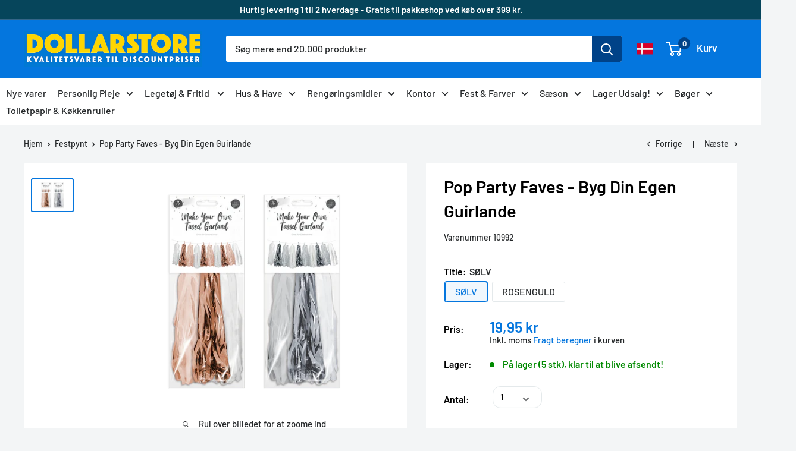

--- FILE ---
content_type: text/html; charset=utf-8
request_url: https://dollarstore.dk/collections/fest-farver/products/5056170343596
body_size: 130581
content:
<!doctype html>
<html class="no-js" lang="da">
	<head>
      
      <link rel="alternate" hreflang="da-DK" href="https://dollarstore.dk/"/>
      
      <!-- Google Tag Manager -->
<script>(function(w,d,s,l,i){w[l]=w[l]||[];w[l].push({'gtm.start':
new Date().getTime(),event:'gtm.js'});var f=d.getElementsByTagName(s)[0],
j=d.createElement(s),dl=l!='dataLayer'?'&l='+l:'';j.async=true;j.src=
'https://www.googletagmanager.com/gtm.js?id='+i+dl;f.parentNode.insertBefore(j,f);
})(window,document,'script','dataLayer','GTM-P7V56RZ2');</script>
<!-- End Google Tag Manager -->

<meta name="google-site-verification" content="gk_19csPHeB_80RnVtpPMJnmd4yf-8z3AvPvgWIdbzw" />
      
<!-- "snippets/booster-seo.liquid" was not rendered, the associated app was uninstalled -->

		<script src="https://cdnjs.cloudflare.com/ajax/libs/jquery/2.1.3/jquery.min.js"></script>
		<meta name="google-site-verification" content="gk_19csPHeB_80RnVtpPMJnmd4yf-8z3AvPvgWIdbzw">
		<meta name="facebook-domain-verification" content="mg7p78pnpy3vsx11v6ddc8dh1s7kbg">
		<script type="text/javascript" src="//widget.trustpilot.com/bootstrap/v5/tp.widget.bootstrap.min.js" async></script>
		<script type="lazyload2">
			(function(w,d){
				var e=d.createElement('script');e.type='text/javascript';e.async=true;
				e.src=(d.location.protocol=='https:'?'https':'http')+'://cdn.clerk.io/clerk.js';
				var s=d.getElementsByTagName('script')[0];s.parentNode.insertBefore(e,s);
				w.__clerk_q=w.__clerk_q||[];w.Clerk=w.Clerk||function(){w.__clerk_q.push(arguments)};
			})(window,document);
			Clerk('config', {
				key: 'yQRoqQC0YASEzf4XrICLb2J3nW1eaa3W',
					formatters: {
					currency_converter: function(price) {
						var currency_symbol = Shopify.currency.active;
						var converted_price = Math.ceil(price*Shopify.currency.rate);
						return (converted_price).toString() + " " + currency_symbol;
					}
				}
			});
			var powerIds;
		</script>
  
		<meta charset="utf-8">
		<meta name="viewport" content="width=device-width, initial-scale=1.0, height=device-height, minimum-scale=1.0, maximum-scale=1.0">
		<meta name="theme-color" content="#0476de">
<!--  new code for meta      -->
          <title>Køb Pop party faves - byg din egen garlende online her – Dollarstore.dk</title> 
           <meta name="description" content="Køb Pop party faves - byg din egen garlende online her. Dollarstore.dk tilbyder et stort udvalg af Danmark billigste basisvarer og personlig pleje produkter 10992 &amp; 5056170343596 " /> 
        <!-- end  -->
  
		<link rel="canonical" href="https://dollarstore.dk/products/5056170343596"><link rel="shortcut icon" href="//dollarstore.dk/cdn/shop/files/DS_LOGO_ny_96x96.png?v=1636902506" type="image/png"><link rel="preload" as="style" href="//dollarstore.dk/cdn/shop/t/28/assets/theme.css?v=149039889603818907811754487929">
		<link rel="preconnect" href="https://cdn.shopify.com">
		<link rel="preconnect" href="https://fonts.shopifycdn.com">
		<link rel="dns-prefetch" href="https://productreviews.shopifycdn.com">
		<link rel="dns-prefetch" href="https://ajax.googleapis.com">
		<link rel="dns-prefetch" href="https://maps.googleapis.com">
		<link rel="dns-prefetch" href="https://maps.gstatic.com">

		<meta property="og:type" content="product">
  <meta property="og:title" content="Pop Party Faves - Byg Din Egen Guirlande"><meta property="og:image" content="http://dollarstore.dk/cdn/shop/products/par4359.png?v=1649771674">
    <meta property="og:image:secure_url" content="https://dollarstore.dk/cdn/shop/products/par4359.png?v=1649771674">
    <meta property="og:image:width" content="800">
    <meta property="og:image:height" content="620"><meta property="product:price:amount" content="19,95">
  <meta property="product:price:currency" content="DKK"><meta property="og:description" content="Køb Pop party faves - byg din egen garlende online her. Dollarstore.dk tilbyder et stort udvalg af Danmark billigste basisvarer og personlig pleje produkter 10992 &amp; 5056170343596"><meta property="og:url" content="https://dollarstore.dk/products/5056170343596">
<meta property="og:site_name" content="Dollarstore.dk"><meta name="twitter:card" content="summary"><meta name="twitter:title" content="Pop Party Faves - Byg Din Egen Guirlande">
  <meta name="twitter:description" content="Lav dine egne kvastguirlander med dette nemme sæt. Hvert sæt indeholder 16 x silkepapirkvaster, 2 m bånd og 18 x sølvtrådsbånd - medfølger instruktioner. Disse kvastguirlander er fantastiske til fester og tilføjer noget gnistre og pizzazz til enhver fest.">
  <meta name="twitter:image" content="https://dollarstore.dk/cdn/shop/products/par4359_600x600_crop_center.png?v=1649771674">
		<link rel="preload" href="//dollarstore.dk/cdn/fonts/barlow/barlow_n6.329f582a81f63f125e63c20a5a80ae9477df68e1.woff2" as="font" type="font/woff2" crossorigin>
<link rel="preload" href="//dollarstore.dk/cdn/fonts/barlow/barlow_n5.a193a1990790eba0cc5cca569d23799830e90f07.woff2" as="font" type="font/woff2" crossorigin>
<link rel="preload" href="//dollarstore.dk/cdn/shop/t/28/assets/font-theme-star.woff2?v=176977276741202493121754487929" as="font" type="font/woff2" crossorigin><link rel="preload" href="//dollarstore.dk/cdn/fonts/barlow/barlow_i6.5a22bd20fb27bad4d7674cc6e666fb9c77d813bb.woff2" as="font" type="font/woff2" crossorigin><link rel="preload" href="//dollarstore.dk/cdn/fonts/barlow/barlow_n7.691d1d11f150e857dcbc1c10ef03d825bc378d81.woff2" as="font" type="font/woff2" crossorigin><link rel="preload" href="//dollarstore.dk/cdn/fonts/barlow/barlow_i5.714d58286997b65cd479af615cfa9bb0a117a573.woff2" as="font" type="font/woff2" crossorigin><link rel="preload" href="//dollarstore.dk/cdn/fonts/barlow/barlow_i7.50e19d6cc2ba5146fa437a5a7443c76d5d730103.woff2" as="font" type="font/woff2" crossorigin><link rel="preload" href="//dollarstore.dk/cdn/fonts/barlow/barlow_n6.329f582a81f63f125e63c20a5a80ae9477df68e1.woff2" as="font" type="font/woff2" crossorigin><style>
  /* We load the font used for the integration with Shopify Reviews to load our own stars */
  @font-face {
    font-family: "font-theme-star";
    src: url(//dollarstore.dk/cdn/shop/t/28/assets/font-theme-star.eot?v=178649971611478077551754487929);
    src: url(//dollarstore.dk/cdn/shop/t/28/assets/font-theme-star.eot?%23iefix&v=178649971611478077551754487929) format("embedded-opentype"), url(//dollarstore.dk/cdn/shop/t/28/assets/font-theme-star.woff2?v=176977276741202493121754487929) format("woff2"), url(//dollarstore.dk/cdn/shop/t/28/assets/font-theme-star.ttf?v=17527569363257290761754487929) format("truetype");
    font-weight: normal;
    font-style: normal;
    font-display: fallback;
  }

  @font-face {
  font-family: Barlow;
  font-weight: 600;
  font-style: normal;
  font-display: fallback;
  src: url("//dollarstore.dk/cdn/fonts/barlow/barlow_n6.329f582a81f63f125e63c20a5a80ae9477df68e1.woff2") format("woff2"),
       url("//dollarstore.dk/cdn/fonts/barlow/barlow_n6.0163402e36247bcb8b02716880d0b39568412e9e.woff") format("woff");
}

  @font-face {
  font-family: Barlow;
  font-weight: 500;
  font-style: normal;
  font-display: fallback;
  src: url("//dollarstore.dk/cdn/fonts/barlow/barlow_n5.a193a1990790eba0cc5cca569d23799830e90f07.woff2") format("woff2"),
       url("//dollarstore.dk/cdn/fonts/barlow/barlow_n5.ae31c82169b1dc0715609b8cc6a610b917808358.woff") format("woff");
}

@font-face {
  font-family: Barlow;
  font-weight: 600;
  font-style: normal;
  font-display: fallback;
  src: url("//dollarstore.dk/cdn/fonts/barlow/barlow_n6.329f582a81f63f125e63c20a5a80ae9477df68e1.woff2") format("woff2"),
       url("//dollarstore.dk/cdn/fonts/barlow/barlow_n6.0163402e36247bcb8b02716880d0b39568412e9e.woff") format("woff");
}

@font-face {
  font-family: Barlow;
  font-weight: 600;
  font-style: italic;
  font-display: fallback;
  src: url("//dollarstore.dk/cdn/fonts/barlow/barlow_i6.5a22bd20fb27bad4d7674cc6e666fb9c77d813bb.woff2") format("woff2"),
       url("//dollarstore.dk/cdn/fonts/barlow/barlow_i6.1c8787fcb59f3add01a87f21b38c7ef797e3b3a1.woff") format("woff");
}


  @font-face {
  font-family: Barlow;
  font-weight: 700;
  font-style: normal;
  font-display: fallback;
  src: url("//dollarstore.dk/cdn/fonts/barlow/barlow_n7.691d1d11f150e857dcbc1c10ef03d825bc378d81.woff2") format("woff2"),
       url("//dollarstore.dk/cdn/fonts/barlow/barlow_n7.4fdbb1cb7da0e2c2f88492243ffa2b4f91924840.woff") format("woff");
}

  @font-face {
  font-family: Barlow;
  font-weight: 500;
  font-style: italic;
  font-display: fallback;
  src: url("//dollarstore.dk/cdn/fonts/barlow/barlow_i5.714d58286997b65cd479af615cfa9bb0a117a573.woff2") format("woff2"),
       url("//dollarstore.dk/cdn/fonts/barlow/barlow_i5.0120f77e6447d3b5df4bbec8ad8c2d029d87fb21.woff") format("woff");
}

  @font-face {
  font-family: Barlow;
  font-weight: 700;
  font-style: italic;
  font-display: fallback;
  src: url("//dollarstore.dk/cdn/fonts/barlow/barlow_i7.50e19d6cc2ba5146fa437a5a7443c76d5d730103.woff2") format("woff2"),
       url("//dollarstore.dk/cdn/fonts/barlow/barlow_i7.47e9f98f1b094d912e6fd631cc3fe93d9f40964f.woff") format("woff");
}


  :root {
    --default-text-font-size : 15px;
    --base-text-font-size    : 16px;
    --heading-font-family    : Barlow, sans-serif;
    --heading-font-weight    : 600;
    --heading-font-style     : normal;
    --text-font-family       : Barlow, sans-serif;
    --text-font-weight       : 500;
    --text-font-style        : normal;
    --text-font-bolder-weight: 600;
    --text-link-decoration   : underline;

    --text-color               : #242729;
    --text-color-rgb           : 36, 39, 41;
    --heading-color            : #000000;
    --border-color             : #f3f5f6;
    --border-color-rgb         : 243, 245, 246;
    --form-border-color        : #e4e9eb;
    --accent-color             : #0476de;
    --accent-color-rgb         : 4, 118, 222;
    --link-color               : #00badb;
    --link-color-hover         : #00798e;
    --background               : #f3f5f6;
    --secondary-background     : #ffffff;
    --secondary-background-rgb : 255, 255, 255;
    --accent-background        : rgba(4, 118, 222, 0.08);

    --error-color       : #ff0000;
    --error-background  : rgba(255, 0, 0, 0.07);
    --success-color     : #00aa00;
    --success-background: rgba(0, 170, 0, 0.11);

    --primary-button-background      : #0476de;
    --primary-button-background-rgb  : 4, 118, 222;
    --primary-button-text-color      : #ffffff;
    --secondary-button-background    : #00aa00;
    --secondary-button-background-rgb: 0, 170, 0;
    --secondary-button-text-color    : #ffffff;

    --header-background      : #0476de;
    --header-text-color      : #ffffff;
    --header-light-text-color: #a3afef;
    --header-border-color    : rgba(163, 175, 239, 0.3);
    --header-accent-color    : #004288;

    --flickity-arrow-color: #b9c4ca;--product-on-sale-accent           : #005270;
    --product-on-sale-accent-rgb       : 0, 82, 112;
    --product-on-sale-color            : #ffffff;
    --product-in-stock-color           : #008a00;
    --product-low-stock-color          : #ee0000;
    --product-sold-out-color           : #8a9297;
    --product-custom-label-1-background: #008a00;
    --product-custom-label-1-color     : #ffffff;
    --product-custom-label-2-background: #00a500;
    --product-custom-label-2-color     : #ffffff;
    --product-review-star-color        : #ffbd00;

    --mobile-container-gutter : 20px;
    --desktop-container-gutter: 40px;
  }
</style>

<script>
  // IE11 does not have support for CSS variables, so we have to polyfill them
  if (!(((window || {}).CSS || {}).supports && window.CSS.supports('(--a: 0)'))) {
    const script = document.createElement('script');
    script.type = 'text/javascript';
    script.src = 'https://cdn.jsdelivr.net/npm/css-vars-ponyfill@2';
    script.onload = function() {
      cssVars({});
    };

    document.getElementsByTagName('head')[0].appendChild(script);
  }
</script>

			
				<script>window.performance && window.performance.mark && window.performance.mark('shopify.content_for_header.start');</script><meta name="google-site-verification" content="7ZMAE2fR4-GOD0MWBbNtDxhbEWZZF9GjdUXsre3mwP4">
<meta id="shopify-digital-wallet" name="shopify-digital-wallet" content="/45175996584/digital_wallets/dialog">
<meta name="shopify-checkout-api-token" content="9978b99b801b1484f44427301570f81e">
<link rel="alternate" hreflang="x-default" href="https://dollarstore.dk/products/5056170343596">
<link rel="alternate" hreflang="da" href="https://dollarstore.dk/products/5056170343596">
<link rel="alternate" hreflang="en-NL" href="https://dollarstore.nl/products/5056170343596">
<link rel="alternate" hreflang="de-DE" href="https://beytihome.de/products/5056170343596">
<link rel="alternate" type="application/json+oembed" href="https://dollarstore.dk/products/5056170343596.oembed">
<script async="async" data-src="/checkouts/internal/preloads.js?locale=da-DK"></script>
<link rel="preconnect" href="https://shop.app" crossorigin="anonymous">
<script async="async" data-src="https://shop.app/checkouts/internal/preloads.js?locale=da-DK&shop_id=45175996584" crossorigin="anonymous"></script>
<script id="shopify-features" type="application/json">{"accessToken":"9978b99b801b1484f44427301570f81e","betas":["rich-media-storefront-analytics"],"domain":"dollarstore.dk","predictiveSearch":true,"shopId":45175996584,"locale":"da"}</script>
<script>var Shopify = Shopify || {};
Shopify.shop = "dollarstore-dk.myshopify.com";
Shopify.locale = "da";
Shopify.currency = {"active":"DKK","rate":"1.0"};
Shopify.country = "DK";
Shopify.theme = {"name":"Tema uden popup","id":175997485385,"schema_name":"Warehouse","schema_version":"1.9.19","theme_store_id":871,"role":"main"};
Shopify.theme.handle = "null";
Shopify.theme.style = {"id":null,"handle":null};
Shopify.cdnHost = "dollarstore.dk/cdn";
Shopify.routes = Shopify.routes || {};
Shopify.routes.root = "/";</script>
<script type="module">!function(o){(o.Shopify=o.Shopify||{}).modules=!0}(window);</script>
<script>!function(o){function n(){var o=[];function n(){o.push(Array.prototype.slice.apply(arguments))}return n.q=o,n}var t=o.Shopify=o.Shopify||{};t.loadFeatures=n(),t.autoloadFeatures=n()}(window);</script>
<script>
  window.ShopifyPay = window.ShopifyPay || {};
  window.ShopifyPay.apiHost = "shop.app\/pay";
  window.ShopifyPay.redirectState = null;
</script>
<script id="shop-js-analytics" type="application/json">{"pageType":"product"}</script>
<script type="no-load" async type="module" data-src="//dollarstore.dk/cdn/shopifycloud/shop-js/modules/v2/client.init-shop-cart-sync_DCvV3KX5.da.esm.js"></script>
<script type="no-load" async type="module" data-src="//dollarstore.dk/cdn/shopifycloud/shop-js/modules/v2/chunk.common_DIrl18zW.esm.js"></script>
<script type="module">
  await import("//dollarstore.dk/cdn/shopifycloud/shop-js/modules/v2/client.init-shop-cart-sync_DCvV3KX5.da.esm.js");
await import("//dollarstore.dk/cdn/shopifycloud/shop-js/modules/v2/chunk.common_DIrl18zW.esm.js");

  window.Shopify.SignInWithShop?.initShopCartSync?.({"fedCMEnabled":true,"windoidEnabled":true});

</script>
<script>
  window.Shopify = window.Shopify || {};
  if (!window.Shopify.featureAssets) window.Shopify.featureAssets = {};
  window.Shopify.featureAssets['shop-js'] = {"shop-cart-sync":["modules/v2/client.shop-cart-sync_B6aXrFKV.da.esm.js","modules/v2/chunk.common_DIrl18zW.esm.js"],"init-fed-cm":["modules/v2/client.init-fed-cm_DLS-5sfF.da.esm.js","modules/v2/chunk.common_DIrl18zW.esm.js"],"shop-button":["modules/v2/client.shop-button_CUzC5MEO.da.esm.js","modules/v2/chunk.common_DIrl18zW.esm.js"],"init-windoid":["modules/v2/client.init-windoid_D85qsRdK.da.esm.js","modules/v2/chunk.common_DIrl18zW.esm.js"],"shop-cash-offers":["modules/v2/client.shop-cash-offers_D_CaL-4A.da.esm.js","modules/v2/chunk.common_DIrl18zW.esm.js","modules/v2/chunk.modal_DW_KhAHg.esm.js"],"shop-toast-manager":["modules/v2/client.shop-toast-manager_DbJ2vwsg.da.esm.js","modules/v2/chunk.common_DIrl18zW.esm.js"],"init-shop-email-lookup-coordinator":["modules/v2/client.init-shop-email-lookup-coordinator_CDxmHwVL.da.esm.js","modules/v2/chunk.common_DIrl18zW.esm.js"],"pay-button":["modules/v2/client.pay-button_BLOuUZRP.da.esm.js","modules/v2/chunk.common_DIrl18zW.esm.js"],"avatar":["modules/v2/client.avatar_BTnouDA3.da.esm.js"],"init-shop-cart-sync":["modules/v2/client.init-shop-cart-sync_DCvV3KX5.da.esm.js","modules/v2/chunk.common_DIrl18zW.esm.js"],"shop-login-button":["modules/v2/client.shop-login-button_Co8V4OAy.da.esm.js","modules/v2/chunk.common_DIrl18zW.esm.js","modules/v2/chunk.modal_DW_KhAHg.esm.js"],"init-customer-accounts-sign-up":["modules/v2/client.init-customer-accounts-sign-up_DqQ1yb-n.da.esm.js","modules/v2/client.shop-login-button_Co8V4OAy.da.esm.js","modules/v2/chunk.common_DIrl18zW.esm.js","modules/v2/chunk.modal_DW_KhAHg.esm.js"],"init-shop-for-new-customer-accounts":["modules/v2/client.init-shop-for-new-customer-accounts_CFhkMWz_.da.esm.js","modules/v2/client.shop-login-button_Co8V4OAy.da.esm.js","modules/v2/chunk.common_DIrl18zW.esm.js","modules/v2/chunk.modal_DW_KhAHg.esm.js"],"init-customer-accounts":["modules/v2/client.init-customer-accounts_DM0wSxlK.da.esm.js","modules/v2/client.shop-login-button_Co8V4OAy.da.esm.js","modules/v2/chunk.common_DIrl18zW.esm.js","modules/v2/chunk.modal_DW_KhAHg.esm.js"],"shop-follow-button":["modules/v2/client.shop-follow-button_DBp6cHt6.da.esm.js","modules/v2/chunk.common_DIrl18zW.esm.js","modules/v2/chunk.modal_DW_KhAHg.esm.js"],"lead-capture":["modules/v2/client.lead-capture_Mt4LNNRA.da.esm.js","modules/v2/chunk.common_DIrl18zW.esm.js","modules/v2/chunk.modal_DW_KhAHg.esm.js"],"checkout-modal":["modules/v2/client.checkout-modal_DDXnGR-N.da.esm.js","modules/v2/chunk.common_DIrl18zW.esm.js","modules/v2/chunk.modal_DW_KhAHg.esm.js"],"shop-login":["modules/v2/client.shop-login_C7LcDPtP.da.esm.js","modules/v2/chunk.common_DIrl18zW.esm.js","modules/v2/chunk.modal_DW_KhAHg.esm.js"],"payment-terms":["modules/v2/client.payment-terms_Ch4j6cmI.da.esm.js","modules/v2/chunk.common_DIrl18zW.esm.js","modules/v2/chunk.modal_DW_KhAHg.esm.js"]};
</script>
<script>(function() {
  var isLoaded = false;
  function asyncLoad() {
    if (isLoaded) return;
    isLoaded = true;
    var urls = ["https:\/\/gdprcdn.b-cdn.net\/js\/gdpr_cookie_consent.min.js?shop=dollarstore-dk.myshopify.com","https:\/\/ecommplugins-scripts.trustpilot.com\/v2.1\/js\/header.min.js?settings=eyJrZXkiOiJLaGQ0dFZTVHl1REpQTmNTIiwicyI6InNrdSJ9\u0026shop=dollarstore-dk.myshopify.com","https:\/\/ecommplugins-trustboxsettings.trustpilot.com\/dollarstore-dk.myshopify.com.js?settings=1709077730094\u0026shop=dollarstore-dk.myshopify.com","https:\/\/pt.wisernotify.com\/pixel.js?ti=b5fmjlat8vg02\u0026shop=dollarstore-dk.myshopify.com","https:\/\/widget.trustpilot.com\/bootstrap\/v5\/tp.widget.sync.bootstrap.min.js?shop=dollarstore-dk.myshopify.com","https:\/\/static.klaviyo.com\/onsite\/js\/klaviyo.js?company_id=RVRyPr\u0026shop=dollarstore-dk.myshopify.com","\/\/searchserverapi1.com\/widgets\/shopify\/init.js?a=4n8E4m1K4Z\u0026shop=dollarstore-dk.myshopify.com"];
    for (var i = 0; i < urls.length; i++) {
      var s = document.createElement('script');
      s.type = 'text/javascript';
      s.async = true;
      s.src = urls[i];
      var x = document.getElementsByTagName('script')[0];
      x.parentNode.insertBefore(s, x);
    }
  };
  if(window.attachEvent) {
    window.attachEvent('onload', asyncLoad);
  } else {
    window.addEventListener('wnw_load', asyncLoad, false);
  }
})();</script>
<script id="__st">var __st={"a":45175996584,"offset":3600,"reqid":"20234bdc-c120-4c51-b3f3-71735e2423df-1768949813","pageurl":"dollarstore.dk\/collections\/fest-farver\/products\/5056170343596","u":"508a2757cb79","p":"product","rtyp":"product","rid":7628704841952};</script>
<script>window.ShopifyPaypalV4VisibilityTracking = true;</script>
<script id="captcha-bootstrap">!function(){'use strict';const t='contact',e='account',n='new_comment',o=[[t,t],['blogs',n],['comments',n],[t,'customer']],c=[[e,'customer_login'],[e,'guest_login'],[e,'recover_customer_password'],[e,'create_customer']],r=t=>t.map((([t,e])=>`form[action*='/${t}']:not([data-nocaptcha='true']) input[name='form_type'][value='${e}']`)).join(','),a=t=>()=>t?[...document.querySelectorAll(t)].map((t=>t.form)):[];function s(){const t=[...o],e=r(t);return a(e)}const i='password',u='form_key',d=['recaptcha-v3-token','g-recaptcha-response','h-captcha-response',i],f=()=>{try{return window.sessionStorage}catch{return}},m='__shopify_v',_=t=>t.elements[u];function p(t,e,n=!1){try{const o=window.sessionStorage,c=JSON.parse(o.getItem(e)),{data:r}=function(t){const{data:e,action:n}=t;return t[m]||n?{data:e,action:n}:{data:t,action:n}}(c);for(const[e,n]of Object.entries(r))t.elements[e]&&(t.elements[e].value=n);n&&o.removeItem(e)}catch(o){console.error('form repopulation failed',{error:o})}}const l='form_type',E='cptcha';function T(t){t.dataset[E]=!0}const w=window,h=w.document,L='Shopify',v='ce_forms',y='captcha';let A=!1;((t,e)=>{const n=(g='f06e6c50-85a8-45c8-87d0-21a2b65856fe',I='https://cdn.shopify.com/shopifycloud/storefront-forms-hcaptcha/ce_storefront_forms_captcha_hcaptcha.v1.5.2.iife.js',D={infoText:'Beskyttet af hCaptcha',privacyText:'Beskyttelse af persondata',termsText:'Vilkår'},(t,e,n)=>{const o=w[L][v],c=o.bindForm;if(c)return c(t,g,e,D).then(n);var r;o.q.push([[t,g,e,D],n]),r=I,A||(h.body.append(Object.assign(h.createElement('script'),{id:'captcha-provider',async:!0,src:r})),A=!0)});var g,I,D;w[L]=w[L]||{},w[L][v]=w[L][v]||{},w[L][v].q=[],w[L][y]=w[L][y]||{},w[L][y].protect=function(t,e){n(t,void 0,e),T(t)},Object.freeze(w[L][y]),function(t,e,n,w,h,L){const[v,y,A,g]=function(t,e,n){const i=e?o:[],u=t?c:[],d=[...i,...u],f=r(d),m=r(i),_=r(d.filter((([t,e])=>n.includes(e))));return[a(f),a(m),a(_),s()]}(w,h,L),I=t=>{const e=t.target;return e instanceof HTMLFormElement?e:e&&e.form},D=t=>v().includes(t);t.addEventListener('submit',(t=>{const e=I(t);if(!e)return;const n=D(e)&&!e.dataset.hcaptchaBound&&!e.dataset.recaptchaBound,o=_(e),c=g().includes(e)&&(!o||!o.value);(n||c)&&t.preventDefault(),c&&!n&&(function(t){try{if(!f())return;!function(t){const e=f();if(!e)return;const n=_(t);if(!n)return;const o=n.value;o&&e.removeItem(o)}(t);const e=Array.from(Array(32),(()=>Math.random().toString(36)[2])).join('');!function(t,e){_(t)||t.append(Object.assign(document.createElement('input'),{type:'hidden',name:u})),t.elements[u].value=e}(t,e),function(t,e){const n=f();if(!n)return;const o=[...t.querySelectorAll(`input[type='${i}']`)].map((({name:t})=>t)),c=[...d,...o],r={};for(const[a,s]of new FormData(t).entries())c.includes(a)||(r[a]=s);n.setItem(e,JSON.stringify({[m]:1,action:t.action,data:r}))}(t,e)}catch(e){console.error('failed to persist form',e)}}(e),e.submit())}));const S=(t,e)=>{t&&!t.dataset[E]&&(n(t,e.some((e=>e===t))),T(t))};for(const o of['focusin','change'])t.addEventListener(o,(t=>{const e=I(t);D(e)&&S(e,y())}));const B=e.get('form_key'),M=e.get(l),P=B&&M;t.addEventListener('',(()=>{const t=y();if(P)for(const e of t)e.elements[l].value===M&&p(e,B);[...new Set([...A(),...v().filter((t=>'true'===t.dataset.shopifyCaptcha))])].forEach((e=>S(e,t)))}))}(h,new URLSearchParams(w.location.search),n,t,e,['guest_login'])})(!0,!1)}();</script>
<script integrity="sha256-4kQ18oKyAcykRKYeNunJcIwy7WH5gtpwJnB7kiuLZ1E=" data-source-attribution="shopify.loadfeatures" type="no-load" data-src="//dollarstore.dk/cdn/shopifycloud/storefront/assets/storefront/load_feature-a0a9edcb.js" crossorigin="anonymous"></script>
<script crossorigin="anonymous" type="no-load" data-src="//dollarstore.dk/cdn/shopifycloud/storefront/assets/shopify_pay/storefront-65b4c6d7.js?v=20250812"></script>
<script data-source-attribution="shopify.dynamic_checkout.dynamic.init">var Shopify=Shopify||{};Shopify.PaymentButton=Shopify.PaymentButton||{isStorefrontPortableWallets:!0,init:function(){window.Shopify.PaymentButton.init=function(){};var t=document.createElement("script");t.src="https://dollarstore.dk/cdn/shopifycloud/portable-wallets/latest/portable-wallets.da.js",t.type="module",document.head.appendChild(t)}};
</script>
<script data-source-attribution="shopify.dynamic_checkout.buyer_consent">
  function portableWalletsHideBuyerConsent(e){var t=document.getElementById("shopify-buyer-consent"),n=document.getElementById("shopify-subscription-policy-button");t&&n&&(t.classList.add("hidden"),t.setAttribute("aria-hidden","true"),n.removeEventListener("click",e))}function portableWalletsShowBuyerConsent(e){var t=document.getElementById("shopify-buyer-consent"),n=document.getElementById("shopify-subscription-policy-button");t&&n&&(t.classList.remove("hidden"),t.removeAttribute("aria-hidden"),n.addEventListener("click",e))}window.Shopify?.PaymentButton&&(window.Shopify.PaymentButton.hideBuyerConsent=portableWalletsHideBuyerConsent,window.Shopify.PaymentButton.showBuyerConsent=portableWalletsShowBuyerConsent);
</script>
<script data-source-attribution="shopify.dynamic_checkout.cart.bootstrap">document.addEventListener("",(function(){function t(){return document.querySelector("shopify-accelerated-checkout-cart, shopify-accelerated-checkout")}if(t())Shopify.PaymentButton.init();else{new MutationObserver((function(e,n){t()&&(Shopify.PaymentButton.init(),n.disconnect())})).observe(document.body,{childList:!0,subtree:!0})}}));
</script>
<link id="shopify-accelerated-checkout-styles" rel="stylesheet" media="screen" href="https://dollarstore.dk/cdn/shopifycloud/portable-wallets/latest/accelerated-checkout-backwards-compat.css" crossorigin="anonymous">
<style id="shopify-accelerated-checkout-cart">
        #shopify-buyer-consent {
  margin-top: 1em;
  display: inline-block;
  width: 100%;
}

#shopify-buyer-consent.hidden {
  display: none;
}

#shopify-subscription-policy-button {
  background: none;
  border: none;
  padding: 0;
  text-decoration: underline;
  font-size: inherit;
  cursor: pointer;
}

#shopify-subscription-policy-button::before {
  box-shadow: none;
}

      </style>

<script>window.performance && window.performance.mark && window.performance.mark('shopify.content_for_header.end');</script>
			
<link rel="stylesheet" href="//dollarstore.dk/cdn/shop/t/28/assets/theme.css?v=149039889603818907811754487929">
		
  <script type="application/ld+json">
  {
    "@context": "http://schema.org",
    "@type": "Product",
    "offers": [{
          "@type": "Offer",
          "name": "SØLV",
          "availability":"https://schema.org/InStock",
          "price": 19.95,
          "priceCurrency": "DKK",
          "priceValidUntil": "2026-01-30","sku": "10992","url": "/collections/fest-farver/products/5056170343596/products/5056170343596?variant=42686059413728"
        },
{
          "@type": "Offer",
          "name": "ROSENGULD",
          "availability":"https://schema.org/InStock",
          "price": 19.95,
          "priceCurrency": "DKK",
          "priceValidUntil": "2026-01-30","sku": "10993","url": "/collections/fest-farver/products/5056170343596/products/5056170343596?variant=42686059446496"
        }
],
      "gtin13": "5056170343596",
      "productId": "5056170343596",
    "brand": {
      "name": "Gem"
    },
    "name": "Pop Party Faves - Byg Din Egen Guirlande",
    "description": "Lav dine egne kvastguirlander med dette nemme sæt. Hvert sæt indeholder 16 x silkepapirkvaster, 2 m bånd og 18 x sølvtrådsbånd - medfølger instruktioner. Disse kvastguirlander er fantastiske til fester og tilføjer noget gnistre og pizzazz til enhver fest.",
    "category": "Bannere \u0026 dekoration",
    "url": "/collections/fest-farver/products/5056170343596/products/5056170343596",
    "sku": "10992",
    "image": {
      "@type": "ImageObject",
      "url": "https://dollarstore.dk/cdn/shop/products/par4359_1024x.png?v=1649771674",
      "image": "https://dollarstore.dk/cdn/shop/products/par4359_1024x.png?v=1649771674",
      "name": "Lav dine egne kvastguirlander med dette nemme sæt. Hvert sæt indeholder 16 x silkepapirkvaster, 2 m bånd og 18 x sølvtrådsbånd - medfølger instruktioner. Disse kvastguirlander er fantastiske til fester og tilføjer noget gnistre og pizzazz til enhver fest.",
      "width": "1024",
      "height": "1024"
    }
  }
  </script>



  <script type="application/ld+json">
  {
    "@context": "http://schema.org",
    "@type": "BreadcrumbList",
  "itemListElement": [{
      "@type": "ListItem",
      "position": 1,
      "name": "Hjem",
      "item": "https://dollarstore.dk"
    },{
          "@type": "ListItem",
          "position": 2,
          "name": "Festpynt",
          "item": "https://dollarstore.dk/collections/fest-farver"
        }, {
          "@type": "ListItem",
          "position": 3,
          "name": "Pop Party Faves - Byg Din Egen Guirlande",
          "item": "https://dollarstore.dk/collections/fest-farver/products/5056170343596"
        }]
  }
  </script>

		<script>
			window.theme = {
				pageType: "product",
				cartCount: 0,
				moneyFormat: "{{amount_with_comma_separator}} kr",
				moneyWithCurrencyFormat: "{{amount_with_comma_separator}} DKK",
				showDiscount: true,
				discountMode: "percentage",
				searchMode: "product",
				cartType: "drawer"
			};

			window.routes = {
				rootUrl: "\/",
				cartUrl: "\/cart",
				cartAddUrl: "\/cart\/add",
				cartChangeUrl: "\/cart\/change",
				searchUrl: "\/search",
				productRecommendationsUrl: "\/recommendations\/products"
			};

			window.languages = {
				collectionOnSaleLabel: "Spar {{savings}}",
				productFormUnavailable: "Ikke tilgængelig",
				productFormAddToCart: "Tilføj til kurv",
				productFormSoldOut: "Udsolgt",
				shippingEstimatorNoResults: "Der blev desværre ikke fundet en leveringsmulihged til din adresse",
				shippingEstimatorOneResult: "Der er 1 leveringmulighed til din adresse",
				shippingEstimatorMultipleResults: "Der er {{count}} leveringsmuligheder for din adresse:",
				shippingEstimatorErrors: "Der er fejl:"
			};

			window.lazySizesConfig = {
				loadHidden: false,
				hFac: 0.8,
				expFactor: 3,
				customMedia: {
					'--phone': '(max-width: 640px)',
					'--tablet': '(min-width: 641px) and (max-width: 1023px)',
					'--lap': '(min-width: 1024px)'
				}
			};

			document.documentElement.className = document.documentElement.className.replace('no-js', 'js');
		</script><script type="lazyload2" data-src="//polyfill-fastly.net/v3/polyfill.min.js?unknown=polyfill&features=fetch,Element.prototype.closest,Element.prototype.matches,Element.prototype.remove,Element.prototype.classList,Array.prototype.includes,Array.prototype.fill,String.prototype.includes,String.prototype.padStart,Object.assign,CustomEvent,Intl,URL,DOMTokenList,IntersectionObserver,IntersectionObserverEntry" defer></script>
		<script src="//dollarstore.dk/cdn/shop/t/28/assets/theme.min.js?v=114409367101103975611754487929" defer></script>
		<script src="//dollarstore.dk/cdn/shop/t/28/assets/custom.js?v=55253102759606750311754487929" defer></script><script>
			(function () {
				window.onpageshow = function() {
					document.documentElement.dispatchEvent(new CustomEvent('cart:refresh', {
						bubbles: true,
						detail: {scrollToTop: false}
					}));
				};
			})();
		</script><span 
  class="clerk" 
  data-template="@live-search"
  data-instant-search-suggestions="6"
  data-instant-search-categories="6"
  data-instant-search-pages="6" 
  data-instant-search='.search-bar__input'
  data-instant-search-positioning='center'>
</span>

      <style>

        .search-bar__filter {
			display: none !important;
		}

	  </style>
<script>   
  (function() {
      class Ultimate_Shopify_DataLayer {
        constructor() {
          window.dataLayer = window.dataLayer || []; 
          
          // use a prefix of events name
          this.eventPrefix = 'dl_';

          //Keep the value false to get non-formatted product ID
          this.formattedItemId = true; 

          // data schema
          this.dataSchema = {
            ecommerce: {
                show: true
            },
            dynamicRemarketing: {
                show: true,
                business_vertical: 'retail'
            }
          }

          // add to wishlist selectors
          this.addToWishListSelectors = {
            'addWishListIcon': '',
            'gridItemSelector': '',
            'productLinkSelector': 'a[href*="/products/"]'
          }

          // quick view selectors
          this.quickViewSelector = {
            'quickViewElement': '',
            'gridItemSelector': '',
            'productLinkSelector': 'a[href*="/products/"]'
          }

          // mini cart button selector
          this.miniCartButton = [
            'a[href="/cart"]', 
          ];
          this.miniCartAppersOn = 'click';


          // begin checkout buttons/links selectors
          this.beginCheckoutButtons = [
            'input[name="checkout"]',
            'button[name="checkout"]',
            'a[href="/checkout"]',
            '.additional-checkout-buttons',
          ];

          // direct checkout button selector
          this.shopifyDirectCheckoutButton = [
            '.shopify-payment-button'
          ]

          //Keep the value true if Add to Cart redirects to the cart page
          this.isAddToCartRedirect = true;
          
          // keep the value false if cart items increment/decrement/remove refresh page 
          this.isAjaxCartIncrementDecrement = true;
          

          // Caution: Do not modify anything below this line, as it may result in it not functioning correctly.
          this.cart = {"note":null,"attributes":{},"original_total_price":0,"total_price":0,"total_discount":0,"total_weight":0.0,"item_count":0,"items":[],"requires_shipping":false,"currency":"DKK","items_subtotal_price":0,"cart_level_discount_applications":[],"checkout_charge_amount":0}
          this.countryCode = "DK";
          this.collectData();  
          this.storeURL = "https://dollarstore.dk";
          localStorage.setItem('shopCountryCode', this.countryCode);
        }

        updateCart() {
          fetch("/cart.js")
          .then((response) => response.json())
          .then((data) => {
            this.cart = data;
          });
        }

       debounce(delay) {         
          let timeoutId;
          return function(func) {
            const context = this;
            const args = arguments;
            
            clearTimeout(timeoutId);
            
            timeoutId = setTimeout(function() {
              func.apply(context, args);
            }, delay);
          };
        }

        eventConsole(eventName, eventData) {
          const css1 = 'background: red; color: #fff; font-size: normal; border-radius: 3px 0 0 3px; padding: 3px 4px;';
          const css2 = 'background-color: blue; color: #fff; font-size: normal; border-radius: 0 3px 3px 0; padding: 3px 4px;';
          console.log('%cGTM DataLayer Event:%c' + eventName, css1, css2, eventData);
        }

        collectData() { 
            this.customerData();
            this.ajaxRequestData();
            this.searchPageData();
            this.miniCartData();
            this.beginCheckoutData();
  
            
  
            
              this.productSinglePage();
            
  
            
            
            this.addToWishListData();
            this.quickViewData();
            this.formData();
            this.phoneClickData();
            this.emailClickData();
        }        

        //logged-in customer data 
        customerData() {
            const currentUser = {};
            

            if (currentUser.email) {
              currentUser.hash_email = "e3b0c44298fc1c149afbf4c8996fb92427ae41e4649b934ca495991b7852b855"
            }

            if (currentUser.phone) {
              currentUser.hash_phone = "e3b0c44298fc1c149afbf4c8996fb92427ae41e4649b934ca495991b7852b855"
            }

            window.dataLayer = window.dataLayer || [];
            dataLayer.push({
              customer: currentUser
            });
        }

        // add_to_cart, remove_from_cart, search
        ajaxRequestData() {
          const self = this;
          
          // handle non-ajax add to cart
          if(this.isAddToCartRedirect) {
            document.addEventListener('submit', function(event) {
              const addToCartForm = event.target.closest('form[action="/cart/add"]');
              if(addToCartForm) {
                event.preventDefault();
                
                const formData = new FormData(addToCartForm);
            
                fetch(window.Shopify.routes.root + 'cart/add.js', {
                  method: 'POST',
                  body: formData
                })
                .then(response => {
                    window.location.href = "/cart";
                })
                .catch((error) => {
                  console.error('Error:', error);
                });
              }
            });
          }
          
          // fetch
          let originalFetch = window.fetch;
          let debounce = this.debounce(800);
          
          window.fetch = function () {
            return originalFetch.apply(this, arguments).then((response) => {
              if (response.ok) {
                let cloneResponse = response.clone();
                let requestURL = arguments[0];
                
                if(/.*\/search\/?.*\?.*q=.+/.test(requestURL) && !requestURL.includes('&requestFrom=uldt')) {   
                  const queryString = requestURL.split('?')[1];
                  const urlParams = new URLSearchParams(queryString);
                  const search_term = urlParams.get("q");

                  debounce(function() {
                    fetch(`${self.storeURL}/search/suggest.json?q=${search_term}&resources[type]=product&requestFrom=uldt`)
                      .then(res => res.json())
                      .then(function(data) {
                            const products = data.resources.results.products;
                            if(products.length) {
                              const fetchRequests = products.map(product =>
                                fetch(`${self.storeURL}/${product.url.split('?')[0]}.js`)
                                  .then(response => response.json())
                                  .catch(error => console.error('Error fetching:', error))
                              );

                              Promise.all(fetchRequests)
                                .then(products => {
                                    const items = products.map((product) => {
                                      return {
                                        product_id: product.id,
                                        product_title: product.title,
                                        variant_id: product.variants[0].id,
                                        variant_title: product.variants[0].title,
                                        vendor: product.vendor,
                                        total_discount: 0,
                                        final_price: product.price_min,
                                        product_type: product.type, 
                                        quantity: 1
                                      }
                                    });

                                    self.ecommerceDataLayer('search', {search_term, items});
                                })
                            }else {
                              self.ecommerceDataLayer('search', {search_term, items: []});
                            }
                      });
                  });
                }
                else if (requestURL.includes("/cart/add")) {
                  cloneResponse.text().then((text) => {
                    let data = JSON.parse(text);

                    if(data.items && Array.isArray(data.items)) {
                      data.items.forEach(function(item) {
                         self.ecommerceDataLayer('add_to_cart', {items: [item]});
                      })
                    } else {
                      self.ecommerceDataLayer('add_to_cart', {items: [data]});
                    }
                    self.updateCart();
                  });
                }else if(requestURL.includes("/cart/change") || requestURL.includes("/cart/update")) {
                  
                   cloneResponse.text().then((text) => {
                     
                    let newCart = JSON.parse(text);
                    let newCartItems = newCart.items;
                    let oldCartItems = self.cart.items;

                    for(let i = 0; i < oldCartItems.length; i++) {
                      let item = oldCartItems[i];
                      let newItem = newCartItems.find(newItems => newItems.id === item.id);


                      if(newItem) {

                        if(newItem.quantity > item.quantity) {
                          // cart item increment
                          let quantity = (newItem.quantity - item.quantity);
                          let updatedItem = {...item, quantity}
                          self.ecommerceDataLayer('add_to_cart', {items: [updatedItem]});
                          self.updateCart(); 

                        }else if(newItem.quantity < item.quantity) {
                          // cart item decrement
                          let quantity = (item.quantity - newItem.quantity);
                          let updatedItem = {...item, quantity}
                          self.ecommerceDataLayer('remove_from_cart', {items: [updatedItem]});
                          self.updateCart(); 
                        }
                        

                      }else {
                        self.ecommerceDataLayer('remove_from_cart', {items: [item]});
                        self.updateCart(); 
                      }
                    }
                     
                  });
                }
              }
              return response;
            });
          }
          // end fetch 


          //xhr
          var origXMLHttpRequest = XMLHttpRequest;
          XMLHttpRequest = function() {
            var requestURL;
    
            var xhr = new origXMLHttpRequest();
            var origOpen = xhr.open;
            var origSend = xhr.send;
            
            // Override the `open` function.
            xhr.open = function(method, url) {
                requestURL = url;
                return origOpen.apply(this, arguments);
            };
    
    
            xhr.send = function() {
    
                // Only proceed if the request URL matches what we're looking for.
                if (requestURL.includes("/cart/add") || requestURL.includes("/cart/change") || /.*\/search\/?.*\?.*q=.+/.test(requestURL)) {
        
                    xhr.addEventListener('load', function() {
                        if (xhr.readyState === 4) {
                            if (xhr.status >= 200 && xhr.status < 400) { 

                              if(/.*\/search\/?.*\?.*q=.+/.test(requestURL) && !requestURL.includes('&requestFrom=uldt')) {
                                const queryString = requestURL.split('?')[1];
                                const urlParams = new URLSearchParams(queryString);
                                const search_term = urlParams.get("q");

                                debounce(function() {
                                    fetch(`${self.storeURL}/search/suggest.json?q=${search_term}&resources[type]=product&requestFrom=uldt`)
                                      .then(res => res.json())
                                      .then(function(data) {
                                            const products = data.resources.results.products;
                                            if(products.length) {
                                              const fetchRequests = products.map(product =>
                                                fetch(`${self.storeURL}/${product.url.split('?')[0]}.js`)
                                                  .then(response => response.json())
                                                  .catch(error => console.error('Error fetching:', error))
                                              );
                
                                              Promise.all(fetchRequests)
                                                .then(products => {
                                                    const items = products.map((product) => {
                                                      return {
                                                        product_id: product.id,
                                                        product_title: product.title,
                                                        variant_id: product.variants[0].id,
                                                        variant_title: product.variants[0].title,
                                                        vendor: product.vendor,
                                                        total_discount: 0,
                                                        final_price: product.price_min,
                                                        product_type: product.type, 
                                                        quantity: 1
                                                      }
                                                    });
                
                                                    self.ecommerceDataLayer('search', {search_term, items});
                                                })
                                            }else {
                                              self.ecommerceDataLayer('search', {search_term, items: []});
                                            }
                                      });
                                  });

                              }

                              else if(requestURL.includes("/cart/add")) {
                                  const data = JSON.parse(xhr.responseText);

                                  if(data.items && Array.isArray(data.items)) {
                                    data.items.forEach(function(item) {
                                        self.ecommerceDataLayer('add_to_cart', {items: [item]});
                                      })
                                  } else {
                                    self.ecommerceDataLayer('add_to_cart', {items: [data]});
                                  }
                                  self.updateCart();
                                 
                               }else if(requestURL.includes("/cart/change")) {
                                 
                                  const newCart = JSON.parse(xhr.responseText);
                                  const newCartItems = newCart.items;
                                  let oldCartItems = self.cart.items;
              
                                  for(let i = 0; i < oldCartItems.length; i++) {
                                    let item = oldCartItems[i];
                                    let newItem = newCartItems.find(newItems => newItems.id === item.id);
              
              
                                    if(newItem) {
                                      if(newItem.quantity > item.quantity) {
                                        // cart item increment
                                        let quantity = (newItem.quantity - item.quantity);
                                        let updatedItem = {...item, quantity}
                                        self.ecommerceDataLayer('add_to_cart', {items: [updatedItem]});
                                        self.updateCart(); 
              
                                      }else if(newItem.quantity < item.quantity) {
                                        // cart item decrement
                                        let quantity = (item.quantity - newItem.quantity);
                                        let updatedItem = {...item, quantity}
                                        self.ecommerceDataLayer('remove_from_cart', {items: [updatedItem]});
                                        self.updateCart(); 
                                      }
                                      
              
                                    }else {
                                      self.ecommerceDataLayer('remove_from_cart', {items: [item]});
                                      self.updateCart(); 
                                    }
                                  }
                               }          
                            }
                        }
                    });
                }
    
                return origSend.apply(this, arguments);
            };
    
            return xhr;
          }; 
          //end xhr
        }

        // search event from search page
        searchPageData() {
          const self = this;
          let pageUrl = window.location.href;
          
          if(/.+\/search\?.*\&?q=.+/.test(pageUrl)) {   
            const queryString = pageUrl.split('?')[1];
            const urlParams = new URLSearchParams(queryString);
            const search_term = urlParams.get("q");
                
            fetch(`https://dollarstore.dk/search/suggest.json?q=${search_term}&resources[type]=product&requestFrom=uldt`)
            .then(res => res.json())
            .then(function(data) {
                  const products = data.resources.results.products;
                  if(products.length) {
                    const fetchRequests = products.map(product =>
                      fetch(`${self.storeURL}/${product.url.split('?')[0]}.js`)
                        .then(response => response.json())
                        .catch(error => console.error('Error fetching:', error))
                    );
                    Promise.all(fetchRequests)
                    .then(products => {
                        const items = products.map((product) => {
                            return {
                            product_id: product.id,
                            product_title: product.title,
                            variant_id: product.variants[0].id,
                            variant_title: product.variants[0].title,
                            vendor: product.vendor,
                            total_discount: 0,
                            final_price: product.price_min,
                            product_type: product.type, 
                            quantity: 1
                            }
                        });

                        self.ecommerceDataLayer('search', {search_term, items});
                    });
                  }else {
                    self.ecommerceDataLayer('search', {search_term, items: []});
                  }
            });
          }
        }

        // view_cart
        miniCartData() {
          if(this.miniCartButton.length) {
            let self = this;
            if(this.miniCartAppersOn === 'hover') {
              this.miniCartAppersOn = 'mouseenter';
            }
            this.miniCartButton.forEach((selector) => {
              let miniCartButtons = document.querySelectorAll(selector);
              miniCartButtons.forEach((miniCartButton) => {
                  miniCartButton.addEventListener(self.miniCartAppersOn, () => {
                    self.ecommerceDataLayer('view_cart', self.cart);
                  });
              })
            });
          }
        }

        // begin_checkout
        beginCheckoutData() {
          let self = this;
          document.addEventListener('pointerdown', (event) => {
            let targetElement = event.target.closest(self.beginCheckoutButtons.join(', '));
            if(targetElement) {
              self.ecommerceDataLayer('begin_checkout', self.cart);
            }
          });
        }

        // view_cart, add_to_cart, remove_from_cart
        viewCartPageData() {
          
          this.ecommerceDataLayer('view_cart', this.cart);

          //if cart quantity chagne reload page 
          if(!this.isAjaxCartIncrementDecrement) {
            const self = this;
            document.addEventListener('pointerdown', (event) => {
              const target = event.target.closest('a[href*="/cart/change?"]');
              if(target) {
                const linkUrl = target.getAttribute('href');
                const queryString = linkUrl.split("?")[1];
                const urlParams = new URLSearchParams(queryString);
                const newQuantity = urlParams.get("quantity");
                const line = urlParams.get("line");
                const cart_id = urlParams.get("id");
        
                
                if(newQuantity && (line || cart_id)) {
                  let item = line ? {...self.cart.items[line - 1]} : self.cart.items.find(item => item.key === cart_id);
        
                  let event = 'add_to_cart';
                  if(newQuantity < item.quantity) {
                    event = 'remove_from_cart';
                  }
        
                  let quantity = Math.abs(newQuantity - item.quantity);
                  item['quantity'] = quantity;
        
                  self.ecommerceDataLayer(event, {items: [item]});
                }
              }
            });
          }
        }

        productSinglePage() {
        
          const item = {
              product_id: 7628704841952,
              variant_id: 42686059413728,
              product_title: "Pop Party Faves - Byg Din Egen Guirlande",
              line_level_total_discount: 0,
              vendor: "Gem",
              sku: null,
              product_type: "Bannere \u0026 dekoration",
              item_list_id: 229117788328,
              item_list_name: "Alle produkter",
              
                variant_title: "SØLV",
              
              final_price: 1995,
              quantity: 1
          };
          
          const variants = [{"id":42686059413728,"title":"SØLV","option1":"SØLV","option2":null,"option3":null,"sku":"10992","requires_shipping":true,"taxable":true,"featured_image":null,"available":true,"name":"Pop Party Faves - Byg Din Egen Guirlande - SØLV","public_title":"SØLV","options":["SØLV"],"price":1995,"weight":0,"compare_at_price":null,"inventory_management":"shopify","barcode":"5056170343596","requires_selling_plan":false,"selling_plan_allocations":[]},{"id":42686059446496,"title":"ROSENGULD","option1":"ROSENGULD","option2":null,"option3":null,"sku":"10993","requires_shipping":true,"taxable":true,"featured_image":null,"available":true,"name":"Pop Party Faves - Byg Din Egen Guirlande - ROSENGULD","public_title":"ROSENGULD","options":["ROSENGULD"],"price":1995,"weight":0,"compare_at_price":null,"inventory_management":"shopify","barcode":"5056170343596","requires_selling_plan":false,"selling_plan_allocations":[]}]
          this.ecommerceDataLayer('view_item', {items: [item]});

          if(this.shopifyDirectCheckoutButton.length) {
              let self = this;
              document.addEventListener('pointerdown', (event) => {  
                let target = event.target;
                let checkoutButton = event.target.closest(this.shopifyDirectCheckoutButton.join(', '));

                if(checkoutButton && (variants || self.quickViewVariants)) {

                    let checkoutForm = checkoutButton.closest('form[action*="/cart/add"]');
                    if(checkoutForm) {

                        let variant_id = null;
                        let varientInput = checkoutForm.querySelector('input[name="id"]');
                        let varientIdFromURL = new URLSearchParams(window.location.search).get('variant');
                        let firstVarientId = item.variant_id;

                        if(varientInput) {
                          variant_id = parseInt(varientInput.value);
                        }else if(varientIdFromURL) {
                          variant_id = varientIdFromURL;
                        }else if(firstVarientId) {
                          variant_id = firstVarientId;
                        }

                        if(variant_id) {
                            variant_id = parseInt(variant_id);

                            let quantity = 1;
                            let quantitySelector = checkoutForm.getAttribute('id');
                            if(quantitySelector) {
                              let quentityInput = document.querySelector('input[name="quantity"][form="'+quantitySelector+'"]');
                              if(quentityInput) {
                                  quantity = +quentityInput.value;
                              }
                            }
                          
                            if(variant_id) {
                                let variant = variants.find(item => item.id === +variant_id);
                                if(variant && item) {
                                    variant_id
                                    item['variant_id'] = variant_id;
                                    item['variant_title'] = variant.title;
                                    item['final_price'] = variant.price;
                                    item['quantity'] = quantity;
                                    
                                    self.ecommerceDataLayer('add_to_cart', {items: [item]});
                                    self.ecommerceDataLayer('begin_checkout', {items: [item]});
                                }else if(self.quickViewedItem) {                                  
                                  let variant = self.quickViewVariants.find(item => item.id === +variant_id);
                                  if(variant) {
                                    self.quickViewedItem['variant_id'] = variant_id;
                                    self.quickViewedItem['variant_title'] = variant.title;
                                    self.quickViewedItem['final_price'] = parseFloat(variant.price) * 100;
                                    self.quickViewedItem['quantity'] = quantity;
                                    
                                    self.ecommerceDataLayer('add_to_cart', {items: [self.quickViewedItem]});
                                    self.ecommerceDataLayer('begin_checkout', {items: [self.quickViewedItem]});
                                    
                                  }
                                }
                            }
                        }
                    }

                }
              }); 
          }
          
          
        }

        collectionsPageData() {
          var ecommerce = {
            'items': [
              
                {
                    'product_id': 9661462413641,
                    'variant_id': 52300613189961,
                    'vendor': "Hverdage2",
                    'total_discount': 0,
                    'variant_title': "Default Title",
                    'product_title': "Melodifestivalen genom tiderna : de svenska uttagningarna och internationella finalerna",
                    'final_price': Number(18000),
                    'product_type': "",
                    'item_list_id': 213317681320,
                    'item_list_name': "Festpynt",
                    'quantity': 1
                },
              
                {
                    'product_id': 9661390356809,
                    'variant_id': 52300355633481,
                    'vendor': "Hverdage2",
                    'total_discount': 0,
                    'variant_title': "Default Title",
                    'product_title': "AmandaPanda holder fødselsdag",
                    'final_price': Number(7000),
                    'product_type': "dansk bøger",
                    'item_list_id': 213317681320,
                    'item_list_name': "Festpynt",
                    'quantity': 1
                },
              
                {
                    'product_id': 9661367648585,
                    'variant_id': 52300292555081,
                    'vendor': "Hverdage2",
                    'total_discount': 0,
                    'variant_title': "Default Title",
                    'product_title': "Manifest for kvinder",
                    'final_price': Number(12500),
                    'product_type': "dansk bøger",
                    'item_list_id': 213317681320,
                    'item_list_name': "Festpynt",
                    'quantity': 1
                },
              
                {
                    'product_id': 9661346021705,
                    'variant_id': 52300219154761,
                    'vendor': "Hverdage2",
                    'total_discount': 0,
                    'variant_title': "Default Title",
                    'product_title': "Det populistiske manifest",
                    'final_price': Number(16000),
                    'product_type': "dansk bøger",
                    'item_list_id': 213317681320,
                    'item_list_name': "Festpynt",
                    'quantity': 1
                },
              
                {
                    'product_id': 9661339140425,
                    'variant_id': 52300207718729,
                    'vendor': "Hverdage2",
                    'total_discount': 0,
                    'variant_title': "Default Title",
                    'product_title': "Lille Bange Egern holder fødselsdag",
                    'final_price': Number(15000),
                    'product_type': "dansk bøger",
                    'item_list_id': 213317681320,
                    'item_list_name': "Festpynt",
                    'quantity': 1
                },
              
                {
                    'product_id': 9661315121481,
                    'variant_id': 52300166955337,
                    'vendor': "Hverdage2",
                    'total_discount': 0,
                    'variant_title': "Default Title",
                    'product_title': "Blomster til festlige dage",
                    'final_price': Number(18500),
                    'product_type': "dansk bøger",
                    'item_list_id': 213317681320,
                    'item_list_name': "Festpynt",
                    'quantity': 1
                },
              
                {
                    'product_id': 9661294084425,
                    'variant_id': 52300122423625,
                    'vendor': "Hverdage2",
                    'total_discount': 0,
                    'variant_title': "Default Title",
                    'product_title': "Marta og Knud til skolefest",
                    'final_price': Number(20000),
                    'product_type': "dansk bøger",
                    'item_list_id': 213317681320,
                    'item_list_name': "Festpynt",
                    'quantity': 1
                },
              
                {
                    'product_id': 9661185458505,
                    'variant_id': 52299890524489,
                    'vendor': "Hverdage2",
                    'total_discount': 0,
                    'variant_title': "Default Title",
                    'product_title': "Fest i klubben",
                    'final_price': Number(20500),
                    'product_type': "dansk bøger",
                    'item_list_id': 213317681320,
                    'item_list_name': "Festpynt",
                    'quantity': 1
                },
              
                {
                    'product_id': 9661068214601,
                    'variant_id': 52299595743561,
                    'vendor': "Hverdage2",
                    'total_discount': 0,
                    'variant_title': "Default Title",
                    'product_title': "Projector led light, ABS",
                    'final_price': Number(13900),
                    'product_type': "OH",
                    'item_list_id': 213317681320,
                    'item_list_name': "Festpynt",
                    'quantity': 1
                },
              
                {
                    'product_id': 9661045735753,
                    'variant_id': 52299496259913,
                    'vendor': "Hverdage2",
                    'total_discount': 0,
                    'variant_title': "Default Title",
                    'product_title': "Krea multi boks, fest tema, 750 dele, +3år",
                    'final_price': Number(19900),
                    'product_type': "",
                    'item_list_id': 213317681320,
                    'item_list_name': "Festpynt",
                    'quantity': 1
                },
              
                {
                    'product_id': 9661033939273,
                    'variant_id': 52299440423241,
                    'vendor': "Hverdage2",
                    'total_discount': 0,
                    'variant_title': "Default Title",
                    'product_title': "Diskosæt 3-i-1",
                    'final_price': Number(15500),
                    'product_type': "",
                    'item_list_id': 213317681320,
                    'item_list_name': "Festpynt",
                    'quantity': 1
                },
              
                {
                    'product_id': 9661010116937,
                    'variant_id': 52299364204873,
                    'vendor': "Hverdage2",
                    'total_discount': 0,
                    'variant_title': "Default Title",
                    'product_title': "Gurli Gris Ballon spil",
                    'final_price': Number(19795),
                    'product_type': "",
                    'item_list_id': 213317681320,
                    'item_list_name': "Festpynt",
                    'quantity': 1
                },
              
                {
                    'product_id': 9661008773449,
                    'variant_id': 52299361583433,
                    'vendor': "Hverdage2",
                    'total_discount': 0,
                    'variant_title': "Default Title",
                    'product_title': "H.C. Andersen dækkeservietter",
                    'final_price': Number(3000),
                    'product_type': "dansk bøger",
                    'item_list_id': 213317681320,
                    'item_list_name': "Festpynt",
                    'quantity': 1
                },
              
                {
                    'product_id': 9660999270729,
                    'variant_id': 52299309056329,
                    'vendor': "Hverdage2",
                    'total_discount': 0,
                    'variant_title': "Default Title",
                    'product_title': "LEGO DREAMZzz - Izzies narhvalsluftballon (71472)",
                    'final_price': Number(7500),
                    'product_type': "Lager",
                    'item_list_id': 213317681320,
                    'item_list_name': "Festpynt",
                    'quantity': 1
                },
              
                {
                    'product_id': 9660988784969,
                    'variant_id': 52299281891657,
                    'vendor': "Hverdage2",
                    'total_discount': 0,
                    'variant_title': "Default Title",
                    'product_title': "LEGO Trolls 41250 Technorev-Fest",
                    'final_price': Number(12000),
                    'product_type': "Lager",
                    'item_list_id': 213317681320,
                    'item_list_name': "Festpynt",
                    'quantity': 1
                },
              
                {
                    'product_id': 9660985868617,
                    'variant_id': 52299277173065,
                    'vendor': "Hverdage2",
                    'total_discount': 0,
                    'variant_title': "Default Title",
                    'product_title': "HOBBY2YOU Bordkort 10x7cm oliven tekstureret 10stk.",
                    'final_price': Number(1350),
                    'product_type': "",
                    'item_list_id': 213317681320,
                    'item_list_name': "Festpynt",
                    'quantity': 1
                },
              
                {
                    'product_id': 9660984721737,
                    'variant_id': 52299274158409,
                    'vendor': "Hverdage2",
                    'total_discount': 0,
                    'variant_title': "Default Title",
                    'product_title': "Folie ballon i sølv farve, nr 9, str: 31-33 cm",
                    'final_price': Number(2238),
                    'product_type': "",
                    'item_list_id': 213317681320,
                    'item_list_name': "Festpynt",
                    'quantity': 1
                },
              
                {
                    'product_id': 9660984656201,
                    'variant_id': 52299274092873,
                    'vendor': "Hverdage2",
                    'total_discount': 0,
                    'variant_title': "Default Title",
                    'product_title': "Folie ballon i sølv farve, nr 7, str: 31-33 cm",
                    'final_price': Number(2238),
                    'product_type': "",
                    'item_list_id': 213317681320,
                    'item_list_name': "Festpynt",
                    'quantity': 1
                },
              
                {
                    'product_id': 9660984590665,
                    'variant_id': 52299274027337,
                    'vendor': "Hverdage2",
                    'total_discount': 0,
                    'variant_title': "Default Title",
                    'product_title': "Folie ballon i sølv farve, nr 5, str: 31-33 cm",
                    'final_price': Number(2238),
                    'product_type': "",
                    'item_list_id': 213317681320,
                    'item_list_name': "Festpynt",
                    'quantity': 1
                },
              
                {
                    'product_id': 9660984557897,
                    'variant_id': 52299273994569,
                    'vendor': "Hverdage2",
                    'total_discount': 0,
                    'variant_title': "Default Title",
                    'product_title': "Folie ballon i sølv farve, nr 4, str: 31-33 cm",
                    'final_price': Number(2238),
                    'product_type': "",
                    'item_list_id': 213317681320,
                    'item_list_name': "Festpynt",
                    'quantity': 1
                },
              
                {
                    'product_id': 9660808888649,
                    'variant_id': 52299049206089,
                    'vendor': "Hverdage2",
                    'total_discount': 0,
                    'variant_title': "Default Title",
                    'product_title': "Playmobil - Miradero Festival (70694)",
                    'final_price': Number(24995),
                    'product_type': "",
                    'item_list_id': 213317681320,
                    'item_list_name': "Festpynt",
                    'quantity': 1
                },
              
                {
                    'product_id': 9615367438665,
                    'variant_id': 52059158511945,
                    'vendor': "Dollarstore.dk",
                    'total_discount': 0,
                    'variant_title': "Default Title",
                    'product_title': "Kontortape 3 stk 25mm kerne (33meter) Fra Fushi Power",
                    'final_price': Number(1000),
                    'product_type': "Lager",
                    'item_list_id': 213317681320,
                    'item_list_name': "Festpynt",
                    'quantity': 1
                },
              
                {
                    'product_id': 9471338742089,
                    'variant_id': 51431126532425,
                    'vendor': "Dollarstore.dk",
                    'total_discount': 0,
                    'variant_title': "Default Title",
                    'product_title': "Biobaseret sugerør 240mm. | 20 stk. | Majsstivelse Miljøvenlige",
                    'final_price': Number(1000),
                    'product_type': "DS.ramadan",
                    'item_list_id': 213317681320,
                    'item_list_name': "Festpynt",
                    'quantity': 1
                },
              
                {
                    'product_id': 9471324193097,
                    'variant_id': 51431105036617,
                    'vendor': "Dollarstore.dk",
                    'total_discount': 0,
                    'variant_title': "Default Title",
                    'product_title': "Biobaseret Engangskrus 0,5l. | 50 stk. | Majsstivelse Miljøvenlige",
                    'final_price': Number(6000),
                    'product_type': "DS.ramadan",
                    'item_list_id': 213317681320,
                    'item_list_name': "Festpynt",
                    'quantity': 1
                },
              
                {
                    'product_id': 9471321833801,
                    'variant_id': 51431099466057,
                    'vendor': "Dollarstore.dk",
                    'total_discount': 0,
                    'variant_title': "Default Title",
                    'product_title': "Biobaseret Engangskrus 0,25ml | 50 stk. | Majsstivelse",
                    'final_price': Number(5000),
                    'product_type': "DS.ramadan",
                    'item_list_id': 213317681320,
                    'item_list_name': "Festpynt",
                    'quantity': 1
                },
              
                {
                    'product_id': 9471303549257,
                    'variant_id': 51431048937801,
                    'vendor': "Dollarstore.dk",
                    'total_discount': 0,
                    'variant_title': "Default Title",
                    'product_title': "Biobaseret Engangsknive 168 mm | 12 stk. | Majsstivelse",
                    'final_price': Number(1000),
                    'product_type': "DS.ramadan",
                    'item_list_id': 213317681320,
                    'item_list_name': "Festpynt",
                    'quantity': 1
                },
              
                {
                    'product_id': 9471300141385,
                    'variant_id': 51431042220361,
                    'vendor': "Dollarstore.dk",
                    'total_discount': 0,
                    'variant_title': "Default Title",
                    'product_title': "Biobaseret Engangsgafler 168 mm | 12 stk. | Majsstivelse",
                    'final_price': Number(1000),
                    'product_type': "DS.ramadan",
                    'item_list_id': 213317681320,
                    'item_list_name': "Festpynt",
                    'quantity': 1
                },
              
                {
                    'product_id': 9471298306377,
                    'variant_id': 51431038452041,
                    'vendor': "Dollarstore.dk",
                    'total_discount': 0,
                    'variant_title': "Default Title",
                    'product_title': "Biobaseret Engangsskeer 168 mm | 12 stk. | Majsstivelse",
                    'final_price': Number(1000),
                    'product_type': "DS.ramadan",
                    'item_list_id': 213317681320,
                    'item_list_name': "Festpynt",
                    'quantity': 1
                },
              
                {
                    'product_id': 9249613545801,
                    'variant_id': 50588051767625,
                    'vendor': "Dollarstore.dk",
                    'total_discount': 0,
                    'variant_title': "Default Title",
                    'product_title': "Træklemmer til kreativitet - små 16stk",
                    'final_price': Number(1250),
                    'product_type': "",
                    'item_list_id': 213317681320,
                    'item_list_name': "Festpynt",
                    'quantity': 1
                },
              
                {
                    'product_id': 9249423982921,
                    'variant_id': 50587717239113,
                    'vendor': "Dollarstore.dk",
                    'total_discount': 0,
                    'variant_title': "Default Title",
                    'product_title': "Træklemmer til kreativitet - små 18stk",
                    'final_price': Number(1500),
                    'product_type': "",
                    'item_list_id': 213317681320,
                    'item_list_name': "Festpynt",
                    'quantity': 1
                },
              
                {
                    'product_id': 9241216418121,
                    'variant_id': 50572946571593,
                    'vendor': "Dollarstore.dk",
                    'total_discount': 0,
                    'variant_title': "Default Title",
                    'product_title': "Display med 12 Flashing tops. Et Eksklusivt lysfest!",
                    'final_price': Number(18000),
                    'product_type': "",
                    'item_list_id': 213317681320,
                    'item_list_name': "Festpynt",
                    'quantity': 1
                },
              
                {
                    'product_id': 9241157337417,
                    'variant_id': 50572841877833,
                    'vendor': "Dollarstore.dk",
                    'total_discount': 0,
                    'variant_title': "Default Title",
                    'product_title': "Display med 8 friction helikoptere med funktioner",
                    'final_price': Number(18000),
                    'product_type': "",
                    'item_list_id': 213317681320,
                    'item_list_name': "Festpynt",
                    'quantity': 1
                },
              
                {
                    'product_id': 9241129484617,
                    'variant_id': 50572802031945,
                    'vendor': "Dollarstore.dk",
                    'total_discount': 0,
                    'variant_title': "Default Title",
                    'product_title': "Display med 8 arbejdsvogne 2 hjuls friction og diverse funktioner",
                    'final_price': Number(18000),
                    'product_type': "",
                    'item_list_id': 213317681320,
                    'item_list_name': "Festpynt",
                    'quantity': 1
                },
              
                {
                    'product_id': 9241118802249,
                    'variant_id': 50572787974473,
                    'vendor': "Dollarstore.dk",
                    'total_discount': 0,
                    'variant_title': "Default Title",
                    'product_title': "Display med politibiler 4hjuls frictions",
                    'final_price': Number(18000),
                    'product_type': "",
                    'item_list_id': 213317681320,
                    'item_list_name': "Festpynt",
                    'quantity': 1
                },
              
                {
                    'product_id': 9240870781257,
                    'variant_id': 50572212666697,
                    'vendor': "Dollarstore.dk",
                    'total_discount': 0,
                    'variant_title': "Default Title",
                    'product_title': "Space Bubble Gun - En kosmisk sæbeboblefest!",
                    'final_price': Number(4900),
                    'product_type': "OH",
                    'item_list_id': 213317681320,
                    'item_list_name': "Festpynt",
                    'quantity': 1
                },
              
                {
                    'product_id': 9231569584457,
                    'variant_id': 50539071209801,
                    'vendor': "Dollarstore.dk",
                    'total_discount': 0,
                    'variant_title': "Pink",
                    'product_title': "Stor Sløjfe med ekstra silkebånd på 3 meter",
                    'final_price': Number(1000),
                    'product_type': "Lager",
                    'item_list_id': 213317681320,
                    'item_list_name': "Festpynt",
                    'quantity': 1
                },
              
                {
                    'product_id': 9201024041289,
                    'variant_id': 50429376168265,
                    'vendor': "Dollarstore.dk",
                    'total_discount': 0,
                    'variant_title': "Default Title",
                    'product_title': "Tropical Summer - Papirsugerør med papirpalmer 6 stk",
                    'final_price': Number(500),
                    'product_type': "Lager",
                    'item_list_id': 213317681320,
                    'item_list_name': "Festpynt",
                    'quantity': 1
                },
              
                {
                    'product_id': 9200989995337,
                    'variant_id': 50429312336201,
                    'vendor': "Dollarstore.dk",
                    'total_discount': 0,
                    'variant_title': "Default Title",
                    'product_title': "Gavepose med bjørn 22x22x8 cm",
                    'final_price': Number(500),
                    'product_type': "Lager",
                    'item_list_id': 213317681320,
                    'item_list_name': "Festpynt",
                    'quantity': 1
                },
              
                {
                    'product_id': 9137689755977,
                    'variant_id': 50252181012809,
                    'vendor': "Dollarstore.dk",
                    'total_discount': 0,
                    'variant_title': "Default Title",
                    'product_title': "King of Balloons - Helium 0,4 kubik (ca 50 stk \u003e 9\"balloner)",
                    'final_price': Number(39700),
                    'product_type': "",
                    'item_list_id': 213317681320,
                    'item_list_name': "Festpynt",
                    'quantity': 1
                },
              
                {
                    'product_id': 8993877983561,
                    'variant_id': 49821484351817,
                    'vendor': "Dollarstore.dk",
                    'total_discount': 0,
                    'variant_title': "Default Title",
                    'product_title': "Ballonpumpe med 10 ekstra balloner sæt - tilfældig farve",
                    'final_price': Number(2900),
                    'product_type': "",
                    'item_list_id': 213317681320,
                    'item_list_name': "Festpynt",
                    'quantity': 1
                },
              
                {
                    'product_id': 8993844003145,
                    'variant_id': 49821364650313,
                    'vendor': "Dollarstore.dk",
                    'total_discount': 0,
                    'variant_title': "Default Title",
                    'product_title': "Partytime - 50 farvede balloner 10\" - 25cm blandet",
                    'final_price': Number(4500),
                    'product_type': "",
                    'item_list_id': 213317681320,
                    'item_list_name': "Festpynt",
                    'quantity': 1
                },
              
                {
                    'product_id': 8989615849801,
                    'variant_id': 49809488118089,
                    'vendor': "Dollarstore.dk",
                    'total_discount': 0,
                    'variant_title': "Default Title",
                    'product_title': "Happy Birthday banner med silkebånd - Rød med guld skrift",
                    'final_price': Number(2000),
                    'product_type': "",
                    'item_list_id': 213317681320,
                    'item_list_name': "Festpynt",
                    'quantity': 1
                },
              
                {
                    'product_id': 8785922818377,
                    'variant_id': 49157192417609,
                    'vendor': "Dollarstore.dk",
                    'total_discount': 0,
                    'variant_title': "Rød",
                    'product_title': "Folie Guirlande med 14 kvaster 1.5m",
                    'final_price': Number(1000),
                    'product_type': "Lager",
                    'item_list_id': 213317681320,
                    'item_list_name': "Festpynt",
                    'quantity': 1
                },
              
                {
                    'product_id': 8785714381129,
                    'variant_id': 49156911268169,
                    'vendor': "Dollarstore.dk",
                    'total_discount': 0,
                    'variant_title': "Default Title",
                    'product_title': "Grå Gavebånd med print 6.5 x 270cm (Læs info).",
                    'final_price': Number(900),
                    'product_type': "Lager",
                    'item_list_id': 213317681320,
                    'item_list_name': "Festpynt",
                    'quantity': 1
                },
              
                {
                    'product_id': 8767451300169,
                    'variant_id': 49105822318921,
                    'vendor': "Dollarstore.dk",
                    'total_discount': 0,
                    'variant_title': "Default Title",
                    'product_title': "Grå Gavebånd med print 6.5 x 270cm (Læs info)",
                    'final_price': Number(900),
                    'product_type': "Lager",
                    'item_list_id': 213317681320,
                    'item_list_name': "Festpynt",
                    'quantity': 1
                },
              
                {
                    'product_id': 8767450480969,
                    'variant_id': 49105820189001,
                    'vendor': "Dollarstore.dk",
                    'total_discount': 0,
                    'variant_title': "Default Title",
                    'product_title': "Rød Gavebånd med print 6.5 x 270cm (Læs info)",
                    'final_price': Number(900),
                    'product_type': "Lager",
                    'item_list_id': 213317681320,
                    'item_list_name': "Festpynt",
                    'quantity': 1
                },
              
                {
                    'product_id': 8767448842569,
                    'variant_id': 49105812881737,
                    'vendor': "Dollarstore.dk",
                    'total_discount': 0,
                    'variant_title': "Default Title",
                    'product_title': "Cognac Beige Gavebånd med print 6.5 x 270cm (læs info)",
                    'final_price': Number(900),
                    'product_type': "Lager",
                    'item_list_id': 213317681320,
                    'item_list_name': "Festpynt",
                    'quantity': 1
                },
              
                {
                    'product_id': 8767445107017,
                    'variant_id': 49105802166601,
                    'vendor': "Dollarstore.dk",
                    'total_discount': 0,
                    'variant_title': "Default Title",
                    'product_title': "Krist Gavebånd stof med print 6.5 x 270 cm (tilfældig variant)",
                    'final_price': Number(900),
                    'product_type': "Lager",
                    'item_list_id': 213317681320,
                    'item_list_name': "Festpynt",
                    'quantity': 1
                },
              
                {
                    'product_id': 8767440093513,
                    'variant_id': 49105782440265,
                    'vendor': "Dollarstore.dk",
                    'total_discount': 0,
                    'variant_title': "Default Title",
                    'product_title': "Guld glitter gavebånd uden kant 4x270cm",
                    'final_price': Number(900),
                    'product_type': "Lager",
                    'item_list_id': 213317681320,
                    'item_list_name': "Festpynt",
                    'quantity': 1
                },
              
                {
                    'product_id': 8767439503689,
                    'variant_id': 49105780638025,
                    'vendor': "Dollarstore.dk",
                    'total_discount': 0,
                    'variant_title': "Default Title",
                    'product_title': "Rød glitter gavebånd uden kant 4x270cm",
                    'final_price': Number(900),
                    'product_type': "Lager",
                    'item_list_id': 213317681320,
                    'item_list_name': "Festpynt",
                    'quantity': 1
                },
              
              ]
          };

          ecommerce['item_list_id'] = 213317681320
          ecommerce['item_list_name'] = "Festpynt"

          this.ecommerceDataLayer('view_item_list', ecommerce);
        }
        
        
        // add to wishlist
        addToWishListData() {
          if(this.addToWishListSelectors && this.addToWishListSelectors.addWishListIcon) {
            const self = this;
            document.addEventListener('pointerdown', (event) => {
              let target = event.target;
              
              if(target.closest(self.addToWishListSelectors.addWishListIcon)) {
                let pageULR = window.location.href.replace(/\?.+/, '');
                let requestURL = undefined;
          
                if(/\/products\/[^/]+$/.test(pageULR)) {
                  requestURL = pageULR;
                } else if(self.addToWishListSelectors.gridItemSelector && self.addToWishListSelectors.productLinkSelector) {
                  let itemElement = target.closest(self.addToWishListSelectors.gridItemSelector);
                  if(itemElement) {
                    let linkElement = itemElement.querySelector(self.addToWishListSelectors.productLinkSelector); 
                    if(linkElement) {
                      let link = linkElement.getAttribute('href').replace(/\?.+/g, '');
                      if(link && /\/products\/[^/]+$/.test(link)) {
                        requestURL = link;
                      }
                    }
                  }
                }

                if(requestURL) {
                  fetch(requestURL + '.json')
                    .then(res => res.json())
                    .then(result => {
                      let data = result.product;                    
                      if(data) {
                        let dataLayerData = {
                          product_id: data.id,
                            variant_id: data.variants[0].id,
                            product_title: data.title,
                          quantity: 1,
                          final_price: parseFloat(data.variants[0].price) * 100,
                          total_discount: 0,
                          product_type: data.product_type,
                          vendor: data.vendor,
                          variant_title: (data.variants[0].title !== 'Default Title') ? data.variants[0].title : undefined,
                          sku: data.variants[0].sku,
                        }

                        self.ecommerceDataLayer('add_to_wishlist', {items: [dataLayerData]});
                      }
                    });
                }
              }
            });
          }
        }

        quickViewData() {
          if(this.quickViewSelector.quickViewElement && this.quickViewSelector.gridItemSelector && this.quickViewSelector.productLinkSelector) {
            const self = this;
            document.addEventListener('pointerdown', (event) => {
              let target = event.target;
              if(target.closest(self.quickViewSelector.quickViewElement)) {
                let requestURL = undefined;
                let itemElement = target.closest(this.quickViewSelector.gridItemSelector );
                
                if(itemElement) {
                  let linkElement = itemElement.querySelector(self.quickViewSelector.productLinkSelector); 
                  if(linkElement) {
                    let link = linkElement.getAttribute('href').replace(/\?.+/g, '');
                    if(link && /\/products\/[^/]+$/.test(link)) {
                      requestURL = link;
                    }
                  }
                }   
                
                if(requestURL) {
                    fetch(requestURL + '.json')
                      .then(res => res.json())
                      .then(result => {
                        let data = result.product;                    
                        if(data) {
                          let dataLayerData = {
                            product_id: data.id,
                            variant_id: data.variants[0].id,
                            product_title: data.title,
                            quantity: 1,
                            final_price: parseFloat(data.variants[0].price) * 100,
                            total_discount: 0,
                            product_type: data.product_type,
                            vendor: data.vendor,
                            variant_title: (data.variants[0].title !== 'Default Title') ? data.variants[0].title : undefined,
                            sku: data.variants[0].sku,
                          }
  
                          self.ecommerceDataLayer('view_item', {items: [dataLayerData]});
                          self.quickViewVariants = data.variants;
                          self.quickViewedItem = dataLayerData;
                        }
                      });
                  }
              }
            });

            
          }
        }

        // all ecommerce events
        ecommerceDataLayer(event, data) {
          const self = this;
          dataLayer.push({ 'ecommerce': null });
          const dataLayerData = {
            "event": this.eventPrefix + event,
            'ecommerce': {
               'currency': this.cart.currency,
               'items': data.items.map((item, index) => {
                 const dataLayerItem = {
                    'index': index,
                    'id': this.formattedItemId  ? `shopify_${this.countryCode}_${item.product_id}_${item.variant_id}` : item.product_id.toString(),
                    'product_id': item.product_id.toString(),
                    'variant_id': item.variant_id.toString(),
                    'item_name': item.product_title,
                    'quantity': item.quantity,
                    'price': +((item.final_price / 100).toFixed(2)),
                    'discount': item.total_discount ? +((item.total_discount / 100).toFixed(2)) : 0 
                }

                if(item.product_type) {
                  dataLayerItem['item_category'] = item.product_type;
                }
                
                if(item.vendor) {
                  dataLayerItem['item_brand'] = item.vendor;
                }
               
                if(item.variant_title && item.variant_title !== 'Default Title') {
                  dataLayerItem['item_variant'] = item.variant_title;
                }
              
                if(item.sku) {
                  dataLayerItem['sku'] = item.sku;
                }

                if(item.item_list_name) {
                  dataLayerItem['item_list_name'] = item.item_list_name;
                }

                if(item.item_list_id) {
                  dataLayerItem['item_list_id'] = item.item_list_id.toString()
                }

                return dataLayerItem;
              })
            }
          }

          if(data.total_price !== undefined) {
            dataLayerData['ecommerce']['value'] =  +((data.total_price / 100).toFixed(2));
          } else {
            dataLayerData['ecommerce']['value'] = +(dataLayerData['ecommerce']['items'].reduce((total, item) => total + (item.price * item.quantity), 0)).toFixed(2);
          }
          
          if(data.item_list_id) {
            dataLayerData['ecommerce']['item_list_id'] = data.item_list_id;
          }
          
          if(data.item_list_name) {
            dataLayerData['ecommerce']['item_list_name'] = data.item_list_name;
          }

          if(data.search_term) {
            dataLayerData['search_term'] = data.search_term;
          }

          if(self.dataSchema.dynamicRemarketing && self.dataSchema.dynamicRemarketing.show) {
            dataLayer.push({ 'dynamicRemarketing': null });
            dataLayerData['dynamicRemarketing'] = {
                value: dataLayerData.ecommerce.value,
                items: dataLayerData.ecommerce.items.map(item => ({id: item.id, google_business_vertical: self.dataSchema.dynamicRemarketing.business_vertical}))
            }
          }

          if(!self.dataSchema.ecommerce ||  !self.dataSchema.ecommerce.show) {
            delete dataLayerData['ecommerce'];
          }

          dataLayer.push(dataLayerData);
          self.eventConsole(self.eventPrefix + event, dataLayerData);
        }

        
        // contact form submit & newsletters signup
        formData() {
          const self = this;
          document.addEventListener('submit', function(event) {

            let targetForm = event.target.closest('form[action^="/contact"]');


            if(targetForm) {
              const formData = {
                form_location: window.location.href,
                form_id: targetForm.getAttribute('id'),
                form_classes: targetForm.getAttribute('class')
              };
                            
              let formType = targetForm.querySelector('input[name="form_type"]');
              let inputs = targetForm.querySelectorAll("input:not([type=hidden]):not([type=submit]), textarea, select");
              
              inputs.forEach(function(input) {
                var inputName = input.name;
                var inputValue = input.value;
                
                if (inputName && inputValue) {
                  var matches = inputName.match(/\[(.*?)\]/);
                  if (matches && matches.length > 1) {
                     var fieldName = matches[1];
                     formData[fieldName] = input.value;
                  }
                }
              });
              
              if(formType && formType.value === 'customer') {
                dataLayer.push({ event: self.eventPrefix + 'newsletter_signup', ...formData});
                self.eventConsole(self.eventPrefix + 'newsletter_signup', { event: self.eventPrefix + 'newsletter_signup', ...formData});

              } else if(formType && formType.value === 'contact') {
                dataLayer.push({ event: self.eventPrefix + 'contact_form_submit', ...formData});
                self.eventConsole(self.eventPrefix + 'contact_form_submit', { event: self.eventPrefix + 'contact_form_submit', ...formData});
              }
            }
          });

        }

        // phone_number_click event
        phoneClickData() {
          const self = this; 
          document.addEventListener('click', function(event) {
            let target = event.target.closest('a[href^="tel:"]');
            if(target) {
              let phone_number = target.getAttribute('href').replace('tel:', '');
              let eventData = {
                event: self.eventPrefix + 'phone_number_click',
                page_location: window.location.href,
                link_classes: target.getAttribute('class'),
                link_id: target.getAttribute('id'),
                phone_number
              }

              dataLayer.push(eventData);
              this.eventConsole(self.eventPrefix + 'phone_number_click', eventData);
            }
          });
        }
  
        // email_click event
        emailClickData() {
          const self = this; 
          document.addEventListener('click', function(event) {
            let target = event.target.closest('a[href^="mailto:"]');
            if(target) {
              let email_address = target.getAttribute('href').replace('mailto:', '');
              let eventData = {
                event: self.eventPrefix + 'email_click',
                page_location: window.location.href,
                link_classes: target.getAttribute('class'),
                link_id: target.getAttribute('id'),
                email_address
              }

              dataLayer.push(eventData);
              this.eventConsole(self.eventPrefix + 'email_click', eventData);
            }
          });
        }
      } 
      // end Ultimate_Shopify_DataLayer

      document.addEventListener('DOMContentLoaded', function() {
        try{
          new Ultimate_Shopify_DataLayer();
        }catch(error) {
          console.log(error);
        }
      });
    
  })();
</script>

	<!-- BEGIN app block: shopify://apps/kaching-bundles/blocks/app-embed-block/6c637362-a106-4a32-94ac-94dcfd68cdb8 -->
<!-- Kaching Bundles App Embed -->

<!-- BEGIN app snippet: app-embed-content --><script>
  // Prevent duplicate initialization if both app embeds are enabled
  if (window.kachingBundlesAppEmbedLoaded) {
    console.warn('[Kaching Bundles] Multiple app embed blocks detected. Please disable one of them. Skipping duplicate initialization.');
  } else {
    window.kachingBundlesAppEmbedLoaded = true;
    window.kachingBundlesEnabled = true;
    window.kachingBundlesInitialized = false;

    // Allow calling kachingBundlesInitialize before the script is loaded
    (() => {
      let shouldInitialize = false;
      let realInitialize = null;

      window.kachingBundlesInitialize = () => {
        if (realInitialize) {
          realInitialize();
        } else {
          shouldInitialize = true;
        }
      };

      Object.defineProperty(window, '__kachingBundlesInitializeInternal', {
        set(fn) {
          realInitialize = fn;
          if (shouldInitialize) {
            shouldInitialize = false;
            fn();
          }
        },
        get() {
          return realInitialize;
        }
      });
    })();
  }
</script>

<script id="kaching-bundles-config" type="application/json">
  

  {
    "shopifyDomain": "dollarstore-dk.myshopify.com",
    "moneyFormat": "{{amount_with_comma_separator}} kr",
    "locale": "da",
    "liquidLocale": "da",
    "country": "DK",
    "currencyRate": 1,
    "marketId": 50528480,
    "productId": 7628704841952,
    "storefrontAccessToken": "34a7e42b3e26d71a08858a29f88e87ce",
    "accessScopes": ["unauthenticated_read_product_inventory","unauthenticated_read_product_listings","unauthenticated_read_selling_plans"],
    "customApiHost": null,
    "keepQuantityInput": true,
    "ignoreDeselect": false,
    "ignoreUnitPrice": false,
    "requireCustomerLogin": false,
    "abTestsRunning": false,
    "webPixel": true,
    "b2bCustomer": false,
    "isLoggedIn": false,
    "preview": false,
    "defaultTranslations": {
      "system.out_of_stock": "Der er ikke nok varer på vores lager, vælg venligst et mindre bundt.",
      "system.invalid_variant": "Beklager, dette er ikke tilgængeligt i øjeblikket.",
      "system.unavailable_option_value": "Ikke tilgængelig"
    },
    "customSelectors": {
      "quantity": null,
      "addToCartButton": null,
      "variantPicker": null,
      "price": null,
      "priceCompare": null
    },
    "shopCustomStyles": "",
    "featureFlags": {"native_swatches_disabled":false,"remove_variant_change_delay":false,"legacy_saved_percentage":true,"initialize_with_form_variant":false,"disable_variant_option_sync":false,"deselected_subscription_fix":false,"observe_form_selling_plan":false,"price_rounding_v2":false,"variant_images":false,"other_products_liquid":false}

  }
</script>



<link rel="modulepreload" href="https://cdn.shopify.com/extensions/019bdbd3-8519-7bc3-b748-3f30104dfdea/kaching-bundles-1557/assets/kaching-bundles.js" crossorigin="anonymous" fetchpriority="high">
<script type="module" src="https://cdn.shopify.com/extensions/019bdbd3-8519-7bc3-b748-3f30104dfdea/kaching-bundles-1557/assets/loader.js" crossorigin="anonymous" fetchpriority="high"></script>
<link rel="stylesheet" href="https://cdn.shopify.com/extensions/019bdbd3-8519-7bc3-b748-3f30104dfdea/kaching-bundles-1557/assets/kaching-bundles.css" media="print" onload="this.media='all'" fetchpriority="high">

<style>
  .kaching-bundles__block {
    display: none;
  }

  .kaching-bundles-sticky-atc {
    display: none;
  }
</style>

<!-- BEGIN app snippet: product -->
  <script class="kaching-bundles-product" data-product-id="7628704841952" data-main="true" type="application/json">
    {
      "id": 7628704841952,
      "handle": "5056170343596",
      "url": "\/products\/5056170343596",
      "availableForSale": true,
      "title": "Pop Party Faves - Byg Din Egen Guirlande",
      "image": "\/\/dollarstore.dk\/cdn\/shop\/products\/par4359.png?height=200\u0026v=1649771674",
      "collectionIds": [229117788328,213431779496,213317681320,213313388712,230603358376,414671110368,650236756297,213314666664,620887933257,618645487945,602667811145,213314568360],
      "options": [
        
          {
            "defaultName": "Title",
            "name": "Title",
            "position": 1,
            "optionValues": [
              
                {
                  "id": 405523366217,
                  "defaultName": "SØLV",
                  "name": "SØLV",
                  "swatch": {
                    "color": null,
                    "image": null
                  }
                },
              
                {
                  "id": 405523398985,
                  "defaultName": "ROSENGULD",
                  "name": "ROSENGULD",
                  "swatch": {
                    "color": null,
                    "image": null
                  }
                }
              
            ]
          }
        
      ],
      "selectedVariantId": 42686059413728,
      "variants": [
        
          {
            "id": 42686059413728,
            "availableForSale": true,
            "price": 1995,
            "compareAtPrice": null,
            "options": ["SØLV"],
            "imageId": null,
            "image": null,
            "inventoryManagement": "shopify",
            "inventoryPolicy": "deny",
            "inventoryQuantity": 5,
            "unitPriceQuantityValue": null,
            "unitPriceQuantityUnit": null,
            "unitPriceReferenceValue": null,
            "unitPriceReferenceUnit": null,
            "sellingPlans": [
              
            ]
          },
        
          {
            "id": 42686059446496,
            "availableForSale": true,
            "price": 1995,
            "compareAtPrice": null,
            "options": ["ROSENGULD"],
            "imageId": null,
            "image": null,
            "inventoryManagement": "shopify",
            "inventoryPolicy": "deny",
            "inventoryQuantity": 6,
            "unitPriceQuantityValue": null,
            "unitPriceQuantityUnit": null,
            "unitPriceReferenceValue": null,
            "unitPriceReferenceUnit": null,
            "sellingPlans": [
              
            ]
          }
        
      ],
      "requiresSellingPlan": false,
      "sellingPlans": [
        
      ],
      "isNativeBundle": null,
      "metafields": {
        "text": null,
        "text2": null,
        "text3": null,
        "text4": null
      },
      "legacyMetafields": {
        "kaching_bundles": {
          "text": null,
          "text2": null
        }
      }
    }
  </script>

<!-- END app snippet --><!-- BEGIN app snippet: deal_blocks -->
  

  
    
  

  
    
  

  
    
      

      

      
        

        
          <script class="kaching-bundles-deal-block-settings" data-product-id="7628704841952" type="application/json">
            {"blockTitle":"DECEMBER UDSALG","blockVisibility":"excluded-products","excludeB2bCustomers":false,"blockLayout":"plain","differentVariantsEnabled":true,"hideVariantPicker":false,"showPricesPerItem":true,"showBothPrices":false,"unitLabel":"","useProductCompareAtPrice":true,"showPricesWithoutDecimals":false,"priceRounding":false,"priceRoundingPrecision":".00","updateNativePrice":false,"updateNativePriceType":"bundle","skipCart":false,"lowStockAlertEnabled":false,"lowStockAlert":{"message":"Only {{stock}} left","textColor":{"red":255,"blue":9,"alpha":1,"green":9},"threshold":5},"showVariantsForSingleQuantity":false,"preselectedDealBarId":"88aa2a75-e92e-4c3c-8c40-423a2d27c0b2","dealBars":[{"id":"88aa2a75-e92e-4c3c-8c40-423a2d27c0b2","label":"","title":"1 stk","upsell":null,"upsells":[],"freeGift":null,"quantity":1,"subtitle":"Spar {{saved_total}}","badgeText":"","freeGifts":[],"badgeStyle":"simple","dealBarType":"quantity-break","discountType":"default","translations":[],"discountValue":"","mediaImageGID":null,"showAsSoldOut":null,"quantitySelector":false,"showAsSoldOutEnabled":false},{"id":"5289a3c2-bb2d-4291-8703-0026e6445154","label":"Spar {{saved_percentage}} pr. stk","title":"4 stk","upsell":null,"upsells":[],"freeGift":null,"quantity":4,"subtitle":"Spar {{saved_total}}","badgeText":"","freeGifts":[],"badgeStyle":"simple","dealBarType":"quantity-break","discountType":"percentage","translations":[],"discountValue":6,"mediaImageGID":null,"showAsSoldOut":null,"quantitySelector":false,"showAsSoldOutEnabled":false},{"id":"247eab29-63a4-45d8-b1d5-ef34ca8476aa","label":"Spar {{saved_percentage}} pr. stk","title":"+8 stk","upsell":null,"upsells":[],"freeGift":null,"quantity":8,"subtitle":"Spar {{saved_total}}","badgeText":"","freeGifts":[{"id":"w6OB","text":"+ gratis gave (ved køb af +8)","quantity":1,"imageSize":30,"showPrice":true,"productGID":"gid:\/\/shopify\/Product\/8734032462153","variantGID":"gid:\/\/shopify\/ProductVariant\/48978371608905","variantGIDs":["gid:\/\/shopify\/ProductVariant\/48978371608905"],"mediaImageGID":null,"applyOnlyForSubscriptions":false}],"badgeStyle":"simple","dealBarType":"quantity-break","discountType":"percentage","translations":[],"discountValue":11,"mediaImageGID":null,"showAsSoldOut":null,"quantitySelector":false,"showAsSoldOutEnabled":false}],"cornerRadius":14,"spacing":0.3,"colors":{"label":{"red":255,"blue":255,"alpha":1,"green":255},"price":{"red":0,"blue":0,"alpha":1,"green":0},"title":{"red":0,"blue":0,"alpha":1,"green":0},"border":{"red":9,"blue":98,"alpha":1,"green":49},"subtitle":{"red":85,"blue":85,"alpha":1,"green":85},"badgeText":{"red":255,"blue":255,"alpha":1,"green":255},"fullPrice":{"red":85,"blue":85,"alpha":1,"green":85},"background":{"red":255,"blue":0,"alpha":0,"green":153},"blockTitle":{"red":0,"blue":0,"alpha":1,"green":0},"upsellText":{"red":0,"blue":0,"alpha":1,"green":0},"freeGiftText":{"red":0,"blue":0,"alpha":1,"green":0},"badgeBackground":{"red":255,"blue":0,"alpha":1,"green":153},"labelBackground":{"red":39,"blue":216,"alpha":1,"green":162},"upsellBackground":{"red":9,"blue":98,"alpha":0.2,"green":49},"freeGiftBackground":{"red":9,"blue":98,"alpha":0.3,"green":49},"selectedBackground":{"red":255,"blue":255,"alpha":0,"green":255},"upsellSelectedText":{"red":0,"blue":0,"alpha":1,"green":0},"freeGiftSelectedText":{"red":255,"blue":255,"alpha":1,"green":255},"upsellSelectedBackground":{"red":9,"blue":98,"alpha":0.2,"green":49},"freeGiftSelectedBackground":{"red":9,"blue":98,"alpha":1,"green":49}},"fonts":{"label":{"size":13,"style":"regular"},"title":{"size":16,"style":"regular"},"upsell":{"size":"13","style":"bold"},"freeGift":{"size":"13","style":"bold"},"subtitle":{"size":"14","style":"regular"},"unitLabel":{"size":"14","style":"regular"},"blockTitle":{"size":"14","style":"bold"}},"customStylesEnabled":false,"customStyles":"","swatchOptions":[],"swatchSize":18,"swatchShape":"circle","imageSize":48,"imageCornerRadius":6,"defaultVariantsV2":[],"collectionBreaksEnabled":false,"collectionBreaks":{"buttonText":"Choose","visibility":"excluded-products","buttonColor":{"red":9,"blue":98,"alpha":1,"green":49},"mediaImageGID":null,"showProductName":true,"excludedProducts":[],"productPhotoSize":40,"selectedProducts":[],"selectedCollections":[],"autoFillNotChosenItems":false,"showChosenProductsPriceOnly":false},"chooseProductModal":{"heading":"Choose product","textSize":14,"textColor":{"red":0,"blue":0,"alpha":1,"green":0},"buttonSize":16,"buttonText":"Choose","priceColor":{"red":0,"blue":0,"alpha":1,"green":0},"buttonColor":{"red":9,"blue":98,"alpha":1,"green":49},"overlayColor":{"red":0,"blue":0,"alpha":0.5,"green":0},"buttonTextColor":{"red":255,"blue":255,"alpha":1,"green":255},"productPhotoSize":100,"compareAtPriceColor":{"red":85,"blue":85,"alpha":1,"green":85}},"timerEnabled":false,"subscriptionsEnabled":false,"subscriptions":null,"currency":null,"stickyAtcEnabled":false,"stickyAtc":{"title":"{{product}}","titleFont":{"size":"16","style":"regular"},"buttonFont":{"size":"16","style":"bold"},"buttonText":"Choose bundle","titleColor":{"red":0,"blue":0,"alpha":1,"green":0},"buttonColor":{"red":48,"blue":48,"alpha":1,"green":48},"buttonPadding":15,"backgroundColor":{"red":255,"blue":255,"alpha":1,"green":255},"buttonTextColor":{"red":255,"blue":255,"alpha":1,"green":255},"productPhotoSize":40,"buttonCornerRadius":8,"productPhotoCornerRadius":0},"progressiveGiftsEnabled":false,"checkboxUpsellsEnabled":false,"excludedProductIds":[9217332314441,8674352070985,9660662022473,9660756066633,8663495377225,9660666839369,9661051273545,9660667134281,9661048422729,9660666741065,9267376947529,9511406010697,9217339818313,9378547237193,7928718033120,7942636765408,7430968574176,8965641666889,6249208676520,7979909808352,8965645435209,9425073602889,8832022708553,7979902107872,7979906203872,7979901190368],"excludedCollectionIds":[],"selectedProductIds":[],"selectedCollectionIds":[],"marketId":null,"timer":null,"progressiveGifts":null,"checkboxUpsells":null,"otherProductIds":[8734032462153],"id":"c8cecf30-b7fa-4252-99ef-17c1b5244ce3","nanoId":"Ep_q"}
          </script>

          
            

            
          
        
      
    
  

  

  
    <link rel="modulepreload" href="https://cdn.shopify.com/extensions/019bdbd3-8519-7bc3-b748-3f30104dfdea/kaching-bundles-1557/assets/kaching-bundles-block.js" crossorigin="anonymous" fetchpriority="high">

    

    
  

<!-- END app snippet -->


<!-- END app snippet -->

<!-- Kaching Bundles App Embed End -->


<!-- END app block --><!-- BEGIN app block: shopify://apps/klaviyo-email-marketing-sms/blocks/klaviyo-onsite-embed/2632fe16-c075-4321-a88b-50b567f42507 -->












  <script async src="https://static.klaviyo.com/onsite/js/RVRyPr/klaviyo.js?company_id=RVRyPr"></script>
  <script>!function(){if(!window.klaviyo){window._klOnsite=window._klOnsite||[];try{window.klaviyo=new Proxy({},{get:function(n,i){return"push"===i?function(){var n;(n=window._klOnsite).push.apply(n,arguments)}:function(){for(var n=arguments.length,o=new Array(n),w=0;w<n;w++)o[w]=arguments[w];var t="function"==typeof o[o.length-1]?o.pop():void 0,e=new Promise((function(n){window._klOnsite.push([i].concat(o,[function(i){t&&t(i),n(i)}]))}));return e}}})}catch(n){window.klaviyo=window.klaviyo||[],window.klaviyo.push=function(){var n;(n=window._klOnsite).push.apply(n,arguments)}}}}();</script>

  
    <script id="viewed_product">
      if (item == null) {
        var _learnq = _learnq || [];

        var MetafieldReviews = null
        var MetafieldYotpoRating = null
        var MetafieldYotpoCount = null
        var MetafieldLooxRating = null
        var MetafieldLooxCount = null
        var okendoProduct = null
        var okendoProductReviewCount = null
        var okendoProductReviewAverageValue = null
        try {
          // The following fields are used for Customer Hub recently viewed in order to add reviews.
          // This information is not part of __kla_viewed. Instead, it is part of __kla_viewed_reviewed_items
          MetafieldReviews = {};
          MetafieldYotpoRating = null
          MetafieldYotpoCount = null
          MetafieldLooxRating = null
          MetafieldLooxCount = null

          okendoProduct = null
          // If the okendo metafield is not legacy, it will error, which then requires the new json formatted data
          if (okendoProduct && 'error' in okendoProduct) {
            okendoProduct = null
          }
          okendoProductReviewCount = okendoProduct ? okendoProduct.reviewCount : null
          okendoProductReviewAverageValue = okendoProduct ? okendoProduct.reviewAverageValue : null
        } catch (error) {
          console.error('Error in Klaviyo onsite reviews tracking:', error);
        }

        var item = {
          Name: "Pop Party Faves - Byg Din Egen Guirlande",
          ProductID: 7628704841952,
          Categories: ["Alle produkter","Bannere \u0026 Dekoration","Festpynt","Hus \u0026 have","Jul","Juledekoration","Julemarked Udsalg","Nye varer","Nye Varer","Nytårspynt","Populær","Populære Produkter"],
          ImageURL: "https://dollarstore.dk/cdn/shop/products/par4359_grande.png?v=1649771674",
          URL: "https://dollarstore.dk/products/5056170343596",
          Brand: "Gem",
          Price: "19,95 kr",
          Value: "19,95",
          CompareAtPrice: "0,00 kr"
        };
        _learnq.push(['track', 'Viewed Product', item]);
        _learnq.push(['trackViewedItem', {
          Title: item.Name,
          ItemId: item.ProductID,
          Categories: item.Categories,
          ImageUrl: item.ImageURL,
          Url: item.URL,
          Metadata: {
            Brand: item.Brand,
            Price: item.Price,
            Value: item.Value,
            CompareAtPrice: item.CompareAtPrice
          },
          metafields:{
            reviews: MetafieldReviews,
            yotpo:{
              rating: MetafieldYotpoRating,
              count: MetafieldYotpoCount,
            },
            loox:{
              rating: MetafieldLooxRating,
              count: MetafieldLooxCount,
            },
            okendo: {
              rating: okendoProductReviewAverageValue,
              count: okendoProductReviewCount,
            }
          }
        }]);
      }
    </script>
  




  <script>
    window.klaviyoReviewsProductDesignMode = false
  </script>







<!-- END app block --><link href="https://monorail-edge.shopifysvc.com" rel="dns-prefetch">
<script>(function(){if ("sendBeacon" in navigator && "performance" in window) {try {var session_token_from_headers = performance.getEntriesByType('navigation')[0].serverTiming.find(x => x.name == '_s').description;} catch {var session_token_from_headers = undefined;}var session_cookie_matches = document.cookie.match(/_shopify_s=([^;]*)/);var session_token_from_cookie = session_cookie_matches && session_cookie_matches.length === 2 ? session_cookie_matches[1] : "";var session_token = session_token_from_headers || session_token_from_cookie || "";function handle_abandonment_event(e) {var entries = performance.getEntries().filter(function(entry) {return /monorail-edge.shopifysvc.com/.test(entry.name);});if (!window.abandonment_tracked && entries.length === 0) {window.abandonment_tracked = true;var currentMs = Date.now();var navigation_start = performance.timing.navigationStart;var payload = {shop_id: 45175996584,url: window.location.href,navigation_start,duration: currentMs - navigation_start,session_token,page_type: "product"};window.navigator.sendBeacon("https://monorail-edge.shopifysvc.com/v1/produce", JSON.stringify({schema_id: "online_store_buyer_site_abandonment/1.1",payload: payload,metadata: {event_created_at_ms: currentMs,event_sent_at_ms: currentMs}}));}}window.addEventListener('pagehide', handle_abandonment_event);}}());</script>
<script id="web-pixels-manager-setup">(function e(e,d,r,n,o){if(void 0===o&&(o={}),!Boolean(null===(a=null===(i=window.Shopify)||void 0===i?void 0:i.analytics)||void 0===a?void 0:a.replayQueue)){var i,a;window.Shopify=window.Shopify||{};var t=window.Shopify;t.analytics=t.analytics||{};var s=t.analytics;s.replayQueue=[],s.publish=function(e,d,r){return s.replayQueue.push([e,d,r]),!0};try{self.performance.mark("wpm:start")}catch(e){}var l=function(){var e={modern:/Edge?\/(1{2}[4-9]|1[2-9]\d|[2-9]\d{2}|\d{4,})\.\d+(\.\d+|)|Firefox\/(1{2}[4-9]|1[2-9]\d|[2-9]\d{2}|\d{4,})\.\d+(\.\d+|)|Chrom(ium|e)\/(9{2}|\d{3,})\.\d+(\.\d+|)|(Maci|X1{2}).+ Version\/(15\.\d+|(1[6-9]|[2-9]\d|\d{3,})\.\d+)([,.]\d+|)( \(\w+\)|)( Mobile\/\w+|) Safari\/|Chrome.+OPR\/(9{2}|\d{3,})\.\d+\.\d+|(CPU[ +]OS|iPhone[ +]OS|CPU[ +]iPhone|CPU IPhone OS|CPU iPad OS)[ +]+(15[._]\d+|(1[6-9]|[2-9]\d|\d{3,})[._]\d+)([._]\d+|)|Android:?[ /-](13[3-9]|1[4-9]\d|[2-9]\d{2}|\d{4,})(\.\d+|)(\.\d+|)|Android.+Firefox\/(13[5-9]|1[4-9]\d|[2-9]\d{2}|\d{4,})\.\d+(\.\d+|)|Android.+Chrom(ium|e)\/(13[3-9]|1[4-9]\d|[2-9]\d{2}|\d{4,})\.\d+(\.\d+|)|SamsungBrowser\/([2-9]\d|\d{3,})\.\d+/,legacy:/Edge?\/(1[6-9]|[2-9]\d|\d{3,})\.\d+(\.\d+|)|Firefox\/(5[4-9]|[6-9]\d|\d{3,})\.\d+(\.\d+|)|Chrom(ium|e)\/(5[1-9]|[6-9]\d|\d{3,})\.\d+(\.\d+|)([\d.]+$|.*Safari\/(?![\d.]+ Edge\/[\d.]+$))|(Maci|X1{2}).+ Version\/(10\.\d+|(1[1-9]|[2-9]\d|\d{3,})\.\d+)([,.]\d+|)( \(\w+\)|)( Mobile\/\w+|) Safari\/|Chrome.+OPR\/(3[89]|[4-9]\d|\d{3,})\.\d+\.\d+|(CPU[ +]OS|iPhone[ +]OS|CPU[ +]iPhone|CPU IPhone OS|CPU iPad OS)[ +]+(10[._]\d+|(1[1-9]|[2-9]\d|\d{3,})[._]\d+)([._]\d+|)|Android:?[ /-](13[3-9]|1[4-9]\d|[2-9]\d{2}|\d{4,})(\.\d+|)(\.\d+|)|Mobile Safari.+OPR\/([89]\d|\d{3,})\.\d+\.\d+|Android.+Firefox\/(13[5-9]|1[4-9]\d|[2-9]\d{2}|\d{4,})\.\d+(\.\d+|)|Android.+Chrom(ium|e)\/(13[3-9]|1[4-9]\d|[2-9]\d{2}|\d{4,})\.\d+(\.\d+|)|Android.+(UC? ?Browser|UCWEB|U3)[ /]?(15\.([5-9]|\d{2,})|(1[6-9]|[2-9]\d|\d{3,})\.\d+)\.\d+|SamsungBrowser\/(5\.\d+|([6-9]|\d{2,})\.\d+)|Android.+MQ{2}Browser\/(14(\.(9|\d{2,})|)|(1[5-9]|[2-9]\d|\d{3,})(\.\d+|))(\.\d+|)|K[Aa][Ii]OS\/(3\.\d+|([4-9]|\d{2,})\.\d+)(\.\d+|)/},d=e.modern,r=e.legacy,n=navigator.userAgent;return n.match(d)?"modern":n.match(r)?"legacy":"unknown"}(),u="modern"===l?"modern":"legacy",c=(null!=n?n:{modern:"",legacy:""})[u],f=function(e){return[e.baseUrl,"/wpm","/b",e.hashVersion,"modern"===e.buildTarget?"m":"l",".js"].join("")}({baseUrl:d,hashVersion:r,buildTarget:u}),m=function(e){var d=e.version,r=e.bundleTarget,n=e.surface,o=e.pageUrl,i=e.monorailEndpoint;return{emit:function(e){var a=e.status,t=e.errorMsg,s=(new Date).getTime(),l=JSON.stringify({metadata:{event_sent_at_ms:s},events:[{schema_id:"web_pixels_manager_load/3.1",payload:{version:d,bundle_target:r,page_url:o,status:a,surface:n,error_msg:t},metadata:{event_created_at_ms:s}}]});if(!i)return console&&console.warn&&console.warn("[Web Pixels Manager] No Monorail endpoint provided, skipping logging."),!1;try{return self.navigator.sendBeacon.bind(self.navigator)(i,l)}catch(e){}var u=new XMLHttpRequest;try{return u.open("POST",i,!0),u.setRequestHeader("Content-Type","text/plain"),u.send(l),!0}catch(e){return console&&console.warn&&console.warn("[Web Pixels Manager] Got an unhandled error while logging to Monorail."),!1}}}}({version:r,bundleTarget:l,surface:e.surface,pageUrl:self.location.href,monorailEndpoint:e.monorailEndpoint});try{o.browserTarget=l,function(e){var d=e.src,r=e.async,n=void 0===r||r,o=e.onload,i=e.onerror,a=e.sri,t=e.scriptDataAttributes,s=void 0===t?{}:t,l=document.createElement("script"),u=document.querySelector("head"),c=document.querySelector("body");if(l.async=n,l.src=d,a&&(l.integrity=a,l.crossOrigin="anonymous"),s)for(var f in s)if(Object.prototype.hasOwnProperty.call(s,f))try{l.dataset[f]=s[f]}catch(e){}if(o&&l.addEventListener("load",o),i&&l.addEventListener("error",i),u)u.appendChild(l);else{if(!c)throw new Error("Did not find a head or body element to append the script");c.appendChild(l)}}({src:f,async:!0,onload:function(){if(!function(){var e,d;return Boolean(null===(d=null===(e=window.Shopify)||void 0===e?void 0:e.analytics)||void 0===d?void 0:d.initialized)}()){var d=window.webPixelsManager.init(e)||void 0;if(d){var r=window.Shopify.analytics;r.replayQueue.forEach((function(e){var r=e[0],n=e[1],o=e[2];d.publishCustomEvent(r,n,o)})),r.replayQueue=[],r.publish=d.publishCustomEvent,r.visitor=d.visitor,r.initialized=!0}}},onerror:function(){return m.emit({status:"failed",errorMsg:"".concat(f," has failed to load")})},sri:function(e){var d=/^sha384-[A-Za-z0-9+/=]+$/;return"string"==typeof e&&d.test(e)}(c)?c:"",scriptDataAttributes:o}),m.emit({status:"loading"})}catch(e){m.emit({status:"failed",errorMsg:(null==e?void 0:e.message)||"Unknown error"})}}})({shopId: 45175996584,storefrontBaseUrl: "https://dollarstore.dk",extensionsBaseUrl: "https://extensions.shopifycdn.com/cdn/shopifycloud/web-pixels-manager",monorailEndpoint: "https://monorail-edge.shopifysvc.com/unstable/produce_batch",surface: "storefront-renderer",enabledBetaFlags: ["2dca8a86"],webPixelsConfigList: [{"id":"3093725513","configuration":"{\"accountID\":\"RVRyPr\",\"webPixelConfig\":\"eyJlbmFibGVBZGRlZFRvQ2FydEV2ZW50cyI6IHRydWV9\"}","eventPayloadVersion":"v1","runtimeContext":"STRICT","scriptVersion":"524f6c1ee37bacdca7657a665bdca589","type":"APP","apiClientId":123074,"privacyPurposes":["ANALYTICS","MARKETING"],"dataSharingAdjustments":{"protectedCustomerApprovalScopes":["read_customer_address","read_customer_email","read_customer_name","read_customer_personal_data","read_customer_phone"]}},{"id":"2390982985","configuration":"{\"shopifyDomain\":\"dollarstore-dk.myshopify.com\"}","eventPayloadVersion":"v1","runtimeContext":"STRICT","scriptVersion":"9eba9e140ed77b68050995c4baf6bc1d","type":"APP","apiClientId":2935586817,"privacyPurposes":[],"dataSharingAdjustments":{"protectedCustomerApprovalScopes":["read_customer_personal_data"]}},{"id":"1644724553","configuration":"{\"apiKey\":\"4n8E4m1K4Z\", \"host\":\"searchserverapi.com\"}","eventPayloadVersion":"v1","runtimeContext":"STRICT","scriptVersion":"5559ea45e47b67d15b30b79e7c6719da","type":"APP","apiClientId":578825,"privacyPurposes":["ANALYTICS"],"dataSharingAdjustments":{"protectedCustomerApprovalScopes":["read_customer_personal_data"]}},{"id":"361595209","configuration":"{\"pixel_id\":\"265995541170029\",\"pixel_type\":\"facebook_pixel\",\"metaapp_system_user_token\":\"-\"}","eventPayloadVersion":"v1","runtimeContext":"OPEN","scriptVersion":"ca16bc87fe92b6042fbaa3acc2fbdaa6","type":"APP","apiClientId":2329312,"privacyPurposes":["ANALYTICS","MARKETING","SALE_OF_DATA"],"dataSharingAdjustments":{"protectedCustomerApprovalScopes":["read_customer_address","read_customer_email","read_customer_name","read_customer_personal_data","read_customer_phone"]}},{"id":"111706441","eventPayloadVersion":"1","runtimeContext":"LAX","scriptVersion":"5","type":"CUSTOM","privacyPurposes":["ANALYTICS","MARKETING","SALE_OF_DATA"],"name":"GTM Data Layer Code"},{"id":"shopify-app-pixel","configuration":"{}","eventPayloadVersion":"v1","runtimeContext":"STRICT","scriptVersion":"0450","apiClientId":"shopify-pixel","type":"APP","privacyPurposes":["ANALYTICS","MARKETING"]},{"id":"shopify-custom-pixel","eventPayloadVersion":"v1","runtimeContext":"LAX","scriptVersion":"0450","apiClientId":"shopify-pixel","type":"CUSTOM","privacyPurposes":["ANALYTICS","MARKETING"]}],isMerchantRequest: false,initData: {"shop":{"name":"Dollarstore.dk","paymentSettings":{"currencyCode":"DKK"},"myshopifyDomain":"dollarstore-dk.myshopify.com","countryCode":"DK","storefrontUrl":"https:\/\/dollarstore.dk"},"customer":null,"cart":null,"checkout":null,"productVariants":[{"price":{"amount":19.95,"currencyCode":"DKK"},"product":{"title":"Pop Party Faves - Byg Din Egen Guirlande","vendor":"Gem","id":"7628704841952","untranslatedTitle":"Pop Party Faves - Byg Din Egen Guirlande","url":"\/products\/5056170343596","type":"Bannere \u0026 dekoration"},"id":"42686059413728","image":{"src":"\/\/dollarstore.dk\/cdn\/shop\/products\/par4359.png?v=1649771674"},"sku":"10992","title":"SØLV","untranslatedTitle":"SØLV"},{"price":{"amount":19.95,"currencyCode":"DKK"},"product":{"title":"Pop Party Faves - Byg Din Egen Guirlande","vendor":"Gem","id":"7628704841952","untranslatedTitle":"Pop Party Faves - Byg Din Egen Guirlande","url":"\/products\/5056170343596","type":"Bannere \u0026 dekoration"},"id":"42686059446496","image":{"src":"\/\/dollarstore.dk\/cdn\/shop\/products\/par4359.png?v=1649771674"},"sku":"10993","title":"ROSENGULD","untranslatedTitle":"ROSENGULD"}],"purchasingCompany":null},},"https://dollarstore.dk/cdn","fcfee988w5aeb613cpc8e4bc33m6693e112",{"modern":"","legacy":""},{"shopId":"45175996584","storefrontBaseUrl":"https:\/\/dollarstore.dk","extensionBaseUrl":"https:\/\/extensions.shopifycdn.com\/cdn\/shopifycloud\/web-pixels-manager","surface":"storefront-renderer","enabledBetaFlags":"[\"2dca8a86\"]","isMerchantRequest":"false","hashVersion":"fcfee988w5aeb613cpc8e4bc33m6693e112","publish":"custom","events":"[[\"page_viewed\",{}],[\"product_viewed\",{\"productVariant\":{\"price\":{\"amount\":19.95,\"currencyCode\":\"DKK\"},\"product\":{\"title\":\"Pop Party Faves - Byg Din Egen Guirlande\",\"vendor\":\"Gem\",\"id\":\"7628704841952\",\"untranslatedTitle\":\"Pop Party Faves - Byg Din Egen Guirlande\",\"url\":\"\/products\/5056170343596\",\"type\":\"Bannere \u0026 dekoration\"},\"id\":\"42686059413728\",\"image\":{\"src\":\"\/\/dollarstore.dk\/cdn\/shop\/products\/par4359.png?v=1649771674\"},\"sku\":\"10992\",\"title\":\"SØLV\",\"untranslatedTitle\":\"SØLV\"}}]]"});</script><script>
  window.ShopifyAnalytics = window.ShopifyAnalytics || {};
  window.ShopifyAnalytics.meta = window.ShopifyAnalytics.meta || {};
  window.ShopifyAnalytics.meta.currency = 'DKK';
  var meta = {"product":{"id":7628704841952,"gid":"gid:\/\/shopify\/Product\/7628704841952","vendor":"Gem","type":"Bannere \u0026 dekoration","handle":"5056170343596","variants":[{"id":42686059413728,"price":1995,"name":"Pop Party Faves - Byg Din Egen Guirlande - SØLV","public_title":"SØLV","sku":"10992"},{"id":42686059446496,"price":1995,"name":"Pop Party Faves - Byg Din Egen Guirlande - ROSENGULD","public_title":"ROSENGULD","sku":"10993"}],"remote":false},"page":{"pageType":"product","resourceType":"product","resourceId":7628704841952,"requestId":"20234bdc-c120-4c51-b3f3-71735e2423df-1768949813"}};
  for (var attr in meta) {
    window.ShopifyAnalytics.meta[attr] = meta[attr];
  }
</script>
<script class="analytics">
  (function () {
    var customDocumentWrite = function(content) {
      var jquery = null;

      if (window.jQuery) {
        jquery = window.jQuery;
      } else if (window.Checkout && window.Checkout.$) {
        jquery = window.Checkout.$;
      }

      if (jquery) {
        jquery('body').append(content);
      }
    };

    var hasLoggedConversion = function(token) {
      if (token) {
        return document.cookie.indexOf('loggedConversion=' + token) !== -1;
      }
      return false;
    }

    var setCookieIfConversion = function(token) {
      if (token) {
        var twoMonthsFromNow = new Date(Date.now());
        twoMonthsFromNow.setMonth(twoMonthsFromNow.getMonth() + 2);

        document.cookie = 'loggedConversion=' + token + '; expires=' + twoMonthsFromNow;
      }
    }

    var trekkie = window.ShopifyAnalytics.lib = window.trekkie = window.trekkie || [];
    if (trekkie.integrations) {
      return;
    }
    trekkie.methods = [
      'identify',
      'page',
      'ready',
      'track',
      'trackForm',
      'trackLink'
    ];
    trekkie.factory = function(method) {
      return function() {
        var args = Array.prototype.slice.call(arguments);
        args.unshift(method);
        trekkie.push(args);
        return trekkie;
      };
    };
    for (var i = 0; i < trekkie.methods.length; i++) {
      var key = trekkie.methods[i];
      trekkie[key] = trekkie.factory(key);
    }
    trekkie.load = function(config) {
      trekkie.config = config || {};
      trekkie.config.initialDocumentCookie = document.cookie;
      var first = document.getElementsByTagName('script')[0];
      var script = document.createElement('script');
      script.type = 'text/javascript';
      script.onerror = function(e) {
        var scriptFallback = document.createElement('script');
        scriptFallback.type = 'text/javascript';
        scriptFallback.onerror = function(error) {
                var Monorail = {
      produce: function produce(monorailDomain, schemaId, payload) {
        var currentMs = new Date().getTime();
        var event = {
          schema_id: schemaId,
          payload: payload,
          metadata: {
            event_created_at_ms: currentMs,
            event_sent_at_ms: currentMs
          }
        };
        return Monorail.sendRequest("https://" + monorailDomain + "/v1/produce", JSON.stringify(event));
      },
      sendRequest: function sendRequest(endpointUrl, payload) {
        // Try the sendBeacon API
        if (window && window.navigator && typeof window.navigator.sendBeacon === 'function' && typeof window.Blob === 'function' && !Monorail.isIos12()) {
          var blobData = new window.Blob([payload], {
            type: 'text/plain'
          });

          if (window.navigator.sendBeacon(endpointUrl, blobData)) {
            return true;
          } // sendBeacon was not successful

        } // XHR beacon

        var xhr = new XMLHttpRequest();

        try {
          xhr.open('POST', endpointUrl);
          xhr.setRequestHeader('Content-Type', 'text/plain');
          xhr.send(payload);
        } catch (e) {
          console.log(e);
        }

        return false;
      },
      isIos12: function isIos12() {
        return window.navigator.userAgent.lastIndexOf('iPhone; CPU iPhone OS 12_') !== -1 || window.navigator.userAgent.lastIndexOf('iPad; CPU OS 12_') !== -1;
      }
    };
    Monorail.produce('monorail-edge.shopifysvc.com',
      'trekkie_storefront_load_errors/1.1',
      {shop_id: 45175996584,
      theme_id: 175997485385,
      app_name: "storefront",
      context_url: window.location.href,
      source_url: "//dollarstore.dk/cdn/s/trekkie.storefront.cd680fe47e6c39ca5d5df5f0a32d569bc48c0f27.min.js"});

        };
        scriptFallback.async = true;
        scriptFallback.src = '//dollarstore.dk/cdn/s/trekkie.storefront.cd680fe47e6c39ca5d5df5f0a32d569bc48c0f27.min.js';
        first.parentNode.insertBefore(scriptFallback, first);
      };
      script.async = true;
      script.src = '//dollarstore.dk/cdn/s/trekkie.storefront.cd680fe47e6c39ca5d5df5f0a32d569bc48c0f27.min.js';
      first.parentNode.insertBefore(script, first);
    };
    trekkie.load(
      {"Trekkie":{"appName":"storefront","development":false,"defaultAttributes":{"shopId":45175996584,"isMerchantRequest":null,"themeId":175997485385,"themeCityHash":"14033974296176196116","contentLanguage":"da","currency":"DKK","eventMetadataId":"2f44558b-b70a-4b00-8aa4-a909f00206d5"},"isServerSideCookieWritingEnabled":true,"monorailRegion":"shop_domain","enabledBetaFlags":["65f19447"]},"Session Attribution":{},"S2S":{"facebookCapiEnabled":true,"source":"trekkie-storefront-renderer","apiClientId":580111}}
    );

    var loaded = false;
    trekkie.ready(function() {
      if (loaded) return;
      loaded = true;

      window.ShopifyAnalytics.lib = window.trekkie;

      var originalDocumentWrite = document.write;
      document.write = customDocumentWrite;
      try { window.ShopifyAnalytics.merchantGoogleAnalytics.call(this); } catch(error) {};
      document.write = originalDocumentWrite;

      window.ShopifyAnalytics.lib.page(null,{"pageType":"product","resourceType":"product","resourceId":7628704841952,"requestId":"20234bdc-c120-4c51-b3f3-71735e2423df-1768949813","shopifyEmitted":true});

      var match = window.location.pathname.match(/checkouts\/(.+)\/(thank_you|post_purchase)/)
      var token = match? match[1]: undefined;
      if (!hasLoggedConversion(token)) {
        setCookieIfConversion(token);
        window.ShopifyAnalytics.lib.track("Viewed Product",{"currency":"DKK","variantId":42686059413728,"productId":7628704841952,"productGid":"gid:\/\/shopify\/Product\/7628704841952","name":"Pop Party Faves - Byg Din Egen Guirlande - SØLV","price":"19.95","sku":"10992","brand":"Gem","variant":"SØLV","category":"Bannere \u0026 dekoration","nonInteraction":true,"remote":false},undefined,undefined,{"shopifyEmitted":true});
      window.ShopifyAnalytics.lib.track("monorail:\/\/trekkie_storefront_viewed_product\/1.1",{"currency":"DKK","variantId":42686059413728,"productId":7628704841952,"productGid":"gid:\/\/shopify\/Product\/7628704841952","name":"Pop Party Faves - Byg Din Egen Guirlande - SØLV","price":"19.95","sku":"10992","brand":"Gem","variant":"SØLV","category":"Bannere \u0026 dekoration","nonInteraction":true,"remote":false,"referer":"https:\/\/dollarstore.dk\/collections\/fest-farver\/products\/5056170343596"});
      }
    });


        var eventsListenerScript = document.createElement('script');
        eventsListenerScript.async = true;
        eventsListenerScript.src = "//dollarstore.dk/cdn/shopifycloud/storefront/assets/shop_events_listener-3da45d37.js";
        document.getElementsByTagName('head')[0].appendChild(eventsListenerScript);

})();</script>
  <script>
  if (!window.ga || (window.ga && typeof window.ga !== 'function')) {
    window.ga = function ga() {
      (window.ga.q = window.ga.q || []).push(arguments);
      if (window.Shopify && window.Shopify.analytics && typeof window.Shopify.analytics.publish === 'function') {
        window.Shopify.analytics.publish("ga_stub_called", {}, {sendTo: "google_osp_migration"});
      }
      console.error("Shopify's Google Analytics stub called with:", Array.from(arguments), "\nSee https://help.shopify.com/manual/promoting-marketing/pixels/pixel-migration#google for more information.");
    };
    if (window.Shopify && window.Shopify.analytics && typeof window.Shopify.analytics.publish === 'function') {
      window.Shopify.analytics.publish("ga_stub_initialized", {}, {sendTo: "google_osp_migration"});
    }
  }
</script>
<script
  defer
  src="https://dollarstore.dk/cdn/shopifycloud/perf-kit/shopify-perf-kit-3.0.4.min.js"
  data-application="storefront-renderer"
  data-shop-id="45175996584"
  data-render-region="gcp-us-east1"
  data-page-type="product"
  data-theme-instance-id="175997485385"
  data-theme-name="Warehouse"
  data-theme-version="1.9.19"
  data-monorail-region="shop_domain"
  data-resource-timing-sampling-rate="10"
  data-shs="true"
  data-shs-beacon="true"
  data-shs-export-with-fetch="true"
  data-shs-logs-sample-rate="1"
  data-shs-beacon-endpoint="https://dollarstore.dk/api/collect"
></script>
</head>
	<body class="warehouse--v1 features--animate-zoom template-product " data-instant-intensity="viewport">
       
		<span class="loading-bar"></span>
		<div id="shopify-section-announcement-bar" class="shopify-section"><section data-section-id="announcement-bar" data-section-type="announcement-bar" data-section-settings='{
    "showNewsletter": false
  }'><div class="announcement-bar">
      <div class="container">
        <div class="announcement-bar__inner"><p class="announcement-bar__content announcement-bar__content--center">Hurtig levering 1 til 2 hverdage - Gratis til pakkeshop ved køb over 399 kr.</p></div>
      </div>
    </div>
  </section>

  <style>
    .announcement-bar {
      background: #06455b;
      color: #ffffff;
    }
  </style>

  <script>document.documentElement.style.removeProperty('--announcement-bar-button-width');document.documentElement.style.setProperty('--announcement-bar-height', document.getElementById('shopify-section-announcement-bar').clientHeight + 'px');
  </script></div>
<div id="shopify-section-popups" class="shopify-section"><div data-section-id="popups" data-section-type="popups"></div>

</div>
<div id="shopify-section-header" class="shopify-section shopify-section__header">
<section data-section-id="header" data-section-type="header" data-section-settings='{
  "navigationLayout": "inline",
  "desktopOpenTrigger": "hover",
  "useStickyHeader": true
}'>
  <header class="header header--inline " role="banner">
    <div class="container">
      <div class="header__inner"><nav class="header__mobile-nav hidden-lap-and-up">
            <button class="header__mobile-nav-toggle icon-state touch-area" data-action="toggle-menu" aria-expanded="false" aria-haspopup="true" aria-controls="mobile-menu" aria-label="Åben Menu">
              <span class="icon-state__primary"><svg class="icon icon--hamburger-mobile" viewBox="0 0 20 16" role="presentation">
      <path d="M0 14h20v2H0v-2zM0 0h20v2H0V0zm0 7h20v2H0V7z" fill="currentColor" fill-rule="evenodd"></path>
    </svg></span>
              <span class="icon-state__secondary"><svg class="icon icon--close" viewBox="0 0 19 19" role="presentation">
      <path d="M9.1923882 8.39339828l7.7781745-7.7781746 1.4142136 1.41421357-7.7781746 7.77817459 7.7781746 7.77817456L16.9705627 19l-7.7781745-7.7781746L1.41421356 19 0 17.5857864l7.7781746-7.77817456L0 2.02943725 1.41421356.61522369 9.1923882 8.39339828z" fill="currentColor" fill-rule="evenodd"></path>
    </svg></span>
            </button><div id="mobile-menu" class="mobile-menu" aria-hidden="true"><svg class="icon icon--nav-triangle-borderless" viewBox="0 0 20 9" role="presentation">
      <path d="M.47108938 9c.2694725-.26871321.57077721-.56867841.90388257-.89986354C3.12384116 6.36134886 5.74788116 3.76338565 9.2467995.30653888c.4145057-.4095171 1.0844277-.40860098 1.4977971.00205122L19.4935156 9H.47108938z" fill="#ffffff"></path>
    </svg><div class="mobile-menu__inner">
    <div class="mobile-menu__panel">
      <div class="mobile-menu__section">
        <ul class="mobile-menu__nav" data-type="menu"><li class="mobile-menu__nav-item"><a href="/collections/nye-produkter" class="mobile-menu__nav-link" data-type="menuitem">Nye varer</a></li><li class="mobile-menu__nav-item"><button class="mobile-menu__nav-link" data-type="menuitem" aria-haspopup="true" aria-expanded="false" aria-controls="mobile-panel-1" data-action="open-panel">Personlig Pleje<svg class="icon icon--arrow-right" viewBox="0 0 8 12" role="presentation">
      <path stroke="currentColor" stroke-width="2" d="M2 2l4 4-4 4" fill="none" stroke-linecap="square"></path>
    </svg></button></li><li class="mobile-menu__nav-item"><button class="mobile-menu__nav-link" data-type="menuitem" aria-haspopup="true" aria-expanded="false" aria-controls="mobile-panel-2" data-action="open-panel">Legetøj & Fritid <svg class="icon icon--arrow-right" viewBox="0 0 8 12" role="presentation">
      <path stroke="currentColor" stroke-width="2" d="M2 2l4 4-4 4" fill="none" stroke-linecap="square"></path>
    </svg></button></li><li class="mobile-menu__nav-item"><button class="mobile-menu__nav-link" data-type="menuitem" aria-haspopup="true" aria-expanded="false" aria-controls="mobile-panel-3" data-action="open-panel">Hus & Have<svg class="icon icon--arrow-right" viewBox="0 0 8 12" role="presentation">
      <path stroke="currentColor" stroke-width="2" d="M2 2l4 4-4 4" fill="none" stroke-linecap="square"></path>
    </svg></button></li><li class="mobile-menu__nav-item"><button class="mobile-menu__nav-link" data-type="menuitem" aria-haspopup="true" aria-expanded="false" aria-controls="mobile-panel-4" data-action="open-panel">Rengøringsmidler<svg class="icon icon--arrow-right" viewBox="0 0 8 12" role="presentation">
      <path stroke="currentColor" stroke-width="2" d="M2 2l4 4-4 4" fill="none" stroke-linecap="square"></path>
    </svg></button></li><li class="mobile-menu__nav-item"><button class="mobile-menu__nav-link" data-type="menuitem" aria-haspopup="true" aria-expanded="false" aria-controls="mobile-panel-5" data-action="open-panel">Kontor<svg class="icon icon--arrow-right" viewBox="0 0 8 12" role="presentation">
      <path stroke="currentColor" stroke-width="2" d="M2 2l4 4-4 4" fill="none" stroke-linecap="square"></path>
    </svg></button></li><li class="mobile-menu__nav-item"><button class="mobile-menu__nav-link" data-type="menuitem" aria-haspopup="true" aria-expanded="false" aria-controls="mobile-panel-6" data-action="open-panel">Fest & Farver<svg class="icon icon--arrow-right" viewBox="0 0 8 12" role="presentation">
      <path stroke="currentColor" stroke-width="2" d="M2 2l4 4-4 4" fill="none" stroke-linecap="square"></path>
    </svg></button></li><li class="mobile-menu__nav-item"><button class="mobile-menu__nav-link" data-type="menuitem" aria-haspopup="true" aria-expanded="false" aria-controls="mobile-panel-7" data-action="open-panel">Sæson<svg class="icon icon--arrow-right" viewBox="0 0 8 12" role="presentation">
      <path stroke="currentColor" stroke-width="2" d="M2 2l4 4-4 4" fill="none" stroke-linecap="square"></path>
    </svg></button></li><li class="mobile-menu__nav-item"><button class="mobile-menu__nav-link" data-type="menuitem" aria-haspopup="true" aria-expanded="false" aria-controls="mobile-panel-8" data-action="open-panel">Lager Udsalg!<svg class="icon icon--arrow-right" viewBox="0 0 8 12" role="presentation">
      <path stroke="currentColor" stroke-width="2" d="M2 2l4 4-4 4" fill="none" stroke-linecap="square"></path>
    </svg></button></li><li class="mobile-menu__nav-item"><button class="mobile-menu__nav-link" data-type="menuitem" aria-haspopup="true" aria-expanded="false" aria-controls="mobile-panel-9" data-action="open-panel">Bøger<svg class="icon icon--arrow-right" viewBox="0 0 8 12" role="presentation">
      <path stroke="currentColor" stroke-width="2" d="M2 2l4 4-4 4" fill="none" stroke-linecap="square"></path>
    </svg></button></li><li class="mobile-menu__nav-item"><a href="/collections/toiletpapir-kokkenruller" class="mobile-menu__nav-link" data-type="menuitem">Toiletpapir & Køkkenruller</a></li></ul>
      </div><div class="mobile-menu__section mobile-menu__section--loose">
          <p class="mobile-menu__section-title heading h5">Brug for hjælp?</p><div class="mobile-menu__help-wrapper"><svg class="icon icon--bi-phone" viewBox="0 0 24 24" role="presentation">
      <g stroke-width="2" fill="none" fill-rule="evenodd" stroke-linecap="square">
        <path d="M17 15l-3 3-8-8 3-3-5-5-3 3c0 9.941 8.059 18 18 18l3-3-5-5z" stroke="#000000"></path>
        <path d="M14 1c4.971 0 9 4.029 9 9m-9-5c2.761 0 5 2.239 5 5" stroke="#0476de"></path>
      </g>
    </svg><span>Tlf: +45 77 34 44 73</span>
            </div><div class="mobile-menu__help-wrapper"><svg class="icon icon--bi-email" viewBox="0 0 22 22" role="presentation">
      <g fill="none" fill-rule="evenodd">
        <path stroke="#0476de" d="M.916667 10.08333367l3.66666667-2.65833334v4.65849997zm20.1666667 0L17.416667 7.42500033v4.65849997z"></path>
        <path stroke="#000000" stroke-width="2" d="M4.58333367 7.42500033L.916667 10.08333367V21.0833337h20.1666667V10.08333367L17.416667 7.42500033"></path>
        <path stroke="#000000" stroke-width="2" d="M4.58333367 12.1000003V.916667H17.416667v11.1833333m-16.5-2.01666663L21.0833337 21.0833337m0-11.00000003L11.0000003 15.5833337"></path>
        <path d="M8.25000033 5.50000033h5.49999997M8.25000033 9.166667h5.49999997" stroke="#0476de" stroke-width="2" stroke-linecap="square"></path>
      </g>
    </svg><a href="mailto:kundeservice@dollarstore.dk">kundeservice@dollarstore.dk</a>
            </div></div></div><div id="mobile-panel-1" class="mobile-menu__panel is-nested">
          <div class="mobile-menu__section is-sticky">
            <button class="mobile-menu__back-button" data-action="close-panel"><svg class="icon icon--arrow-left" viewBox="0 0 8 12" role="presentation">
      <path stroke="currentColor" stroke-width="2" d="M6 10L2 6l4-4" fill="none" stroke-linecap="square"></path>
    </svg> Tilbage</button>
          </div>

          <div class="mobile-menu__section"><ul class="mobile-menu__nav" data-type="menu">
                <li class="mobile-menu__nav-item">
                  <a href="/collections/personlig-pleje" class="mobile-menu__nav-link text--strong">Personlig Pleje</a>
                </li><li class="mobile-menu__nav-item"><a href="/collections/personlig-pleje" class="mobile-menu__nav-link" data-type="menuitem">Populære Varer (Personpleje)</a></li><li class="mobile-menu__nav-item"><a href="/collections/makeup-skonhed" class="mobile-menu__nav-link" data-type="menuitem">Make up & beauty</a></li><li class="mobile-menu__nav-item"><a href="/collections/deodorant-parfume" class="mobile-menu__nav-link" data-type="menuitem">Parfumer & Deo's</a></li><li class="mobile-menu__nav-item"><a href="/collections/harpleje" class="mobile-menu__nav-link" data-type="menuitem">Hårpleje & Styling </a></li><li class="mobile-menu__nav-item"><a href="/collections/smykker-og-haraccessories" class="mobile-menu__nav-link" data-type="menuitem">Smykker & Accessories</a></li><li class="mobile-menu__nav-item"><a href="/collections/barbergrej-harfjerner" class="mobile-menu__nav-link" data-type="menuitem">Barbergrej & Hårfjerner</a></li><li class="mobile-menu__nav-item"><a href="/collections/shampoo-balsam" class="mobile-menu__nav-link" data-type="menuitem">Shampoo & Balsam</a></li><li class="mobile-menu__nav-item"><a href="/collections/badpleje-shampoo" class="mobile-menu__nav-link" data-type="menuitem">Badpleje & Sæber</a></li><li class="mobile-menu__nav-item"><a href="/collections/tandpleje-mundskyl" class="mobile-menu__nav-link" data-type="menuitem">Tandpleje & Mundskyl</a></li><li class="mobile-menu__nav-item"><a href="/collections/creme-olie-1" class="mobile-menu__nav-link" data-type="menuitem">Cremer & Plejeprodukter</a></li><li class="mobile-menu__nav-item"><a href="/collections/tekstil" class="mobile-menu__nav-link" data-type="menuitem">Tøj & Tekstiler</a></li><li class="mobile-menu__nav-item"><a href="/collections/helse-plastre" class="mobile-menu__nav-link" data-type="menuitem">Helse Produkter</a></li><li class="mobile-menu__nav-item"><a href="/collections/bind-hygiejne" class="mobile-menu__nav-link" data-type="menuitem">Personlig Hygiejne</a></li><li class="mobile-menu__nav-item"><a href="/collections/baby" class="mobile-menu__nav-link" data-type="menuitem">Babypleje </a></li><li class="mobile-menu__nav-item"><a href="/collections/til-rejsen" class="mobile-menu__nav-link" data-type="menuitem">Rejseprodukter</a></li><li class="mobile-menu__nav-item"><a href="/collections/dufte-personpleje-fra-dubai" class="mobile-menu__nav-link" data-type="menuitem">Plejeprodukter fra Dubai</a></li></ul></div>
        </div><div id="mobile-panel-2" class="mobile-menu__panel is-nested">
          <div class="mobile-menu__section is-sticky">
            <button class="mobile-menu__back-button" data-action="close-panel"><svg class="icon icon--arrow-left" viewBox="0 0 8 12" role="presentation">
      <path stroke="currentColor" stroke-width="2" d="M6 10L2 6l4-4" fill="none" stroke-linecap="square"></path>
    </svg> Tilbage</button>
          </div>

          <div class="mobile-menu__section"><ul class="mobile-menu__nav" data-type="menu">
                <li class="mobile-menu__nav-item">
                  <a href="/collections/legetoj" class="mobile-menu__nav-link text--strong">Legetøj & Fritid </a>
                </li><li class="mobile-menu__nav-item"><a href="/collections/legetoj" class="mobile-menu__nav-link" data-type="menuitem">Populære Varer (Legetøj)</a></li><li class="mobile-menu__nav-item"><a href="/collections/pools-vandlegetoj-svommetilbehor" class="mobile-menu__nav-link" data-type="menuitem">Pools, Vandlegetøj & Svømmetilbehør</a></li><li class="mobile-menu__nav-item"><a href="/collections/lego-klodser" class="mobile-menu__nav-link" data-type="menuitem">Lego & Klodser</a></li><li class="mobile-menu__nav-item"><a href="/collections/spil-sjov" class="mobile-menu__nav-link" data-type="menuitem">Brætspil & spil</a></li><li class="mobile-menu__nav-item"><a href="/collections/borne-legetoj" class="mobile-menu__nav-link" data-type="menuitem">Børne Legetøj</a></li><li class="mobile-menu__nav-item"><a href="/collections/krea-perler" class="mobile-menu__nav-link" data-type="menuitem">Krea & Perler</a></li><li class="mobile-menu__nav-item"><a href="/collections/sy-garn" class="mobile-menu__nav-link" data-type="menuitem">Garn, tråd & Tilbehør</a></li><li class="mobile-menu__nav-item"><a href="/collections/baby-legetoj" class="mobile-menu__nav-link" data-type="menuitem">Baby Legetøj</a></li><li class="mobile-menu__nav-item"><a href="/collections/gadgets-til-voksne" class="mobile-menu__nav-link" data-type="menuitem">Gadgets og Gaver</a></li><li class="mobile-menu__nav-item"><a href="/collections/sommer-sjov" class="mobile-menu__nav-link" data-type="menuitem">Sommer varer</a></li><li class="mobile-menu__nav-item"><a href="/collections/til-dyr" class="mobile-menu__nav-link" data-type="menuitem">Kæledyr</a></li></ul></div>
        </div><div id="mobile-panel-3" class="mobile-menu__panel is-nested">
          <div class="mobile-menu__section is-sticky">
            <button class="mobile-menu__back-button" data-action="close-panel"><svg class="icon icon--arrow-left" viewBox="0 0 8 12" role="presentation">
      <path stroke="currentColor" stroke-width="2" d="M6 10L2 6l4-4" fill="none" stroke-linecap="square"></path>
    </svg> Tilbage</button>
          </div>

          <div class="mobile-menu__section"><ul class="mobile-menu__nav" data-type="menu">
                <li class="mobile-menu__nav-item">
                  <a href="/collections/bolig-have-1" class="mobile-menu__nav-link text--strong">Hus & Have</a>
                </li><li class="mobile-menu__nav-item"><a href="/collections/bolig-have-1" class="mobile-menu__nav-link" data-type="menuitem">Populære Varer (Hus & Have)</a></li><li class="mobile-menu__nav-item"><button class="mobile-menu__nav-link" data-type="menuitem" aria-haspopup="true" aria-expanded="false" aria-controls="mobile-panel-3-1" data-action="open-panel">Køkken<svg class="icon icon--arrow-right" viewBox="0 0 8 12" role="presentation">
      <path stroke="currentColor" stroke-width="2" d="M2 2l4 4-4 4" fill="none" stroke-linecap="square"></path>
    </svg></button></li><li class="mobile-menu__nav-item"><a href="/collections/udendor-have" class="mobile-menu__nav-link" data-type="menuitem">Alt Til Haven & Udendørs</a></li><li class="mobile-menu__nav-item"><a href="/collections/phillips-hue-outlet-belysning" class="mobile-menu__nav-link" data-type="menuitem">Philips Hue & Belysning</a></li><li class="mobile-menu__nav-item"><a href="/collections/dekoration" class="mobile-menu__nav-link" data-type="menuitem">Dekoration & Indretning</a></li><li class="mobile-menu__nav-item"><a href="/collections/gor-det-selv" class="mobile-menu__nav-link" data-type="menuitem">Gaming & Teknik </a></li><li class="mobile-menu__nav-item"><a href="/collections/vaerktoj-tilbehor" class="mobile-menu__nav-link" data-type="menuitem">Værktøj & Tilbehør</a></li><li class="mobile-menu__nav-item"><a href="/collections/sy-garn" class="mobile-menu__nav-link" data-type="menuitem">Garn, tråd & Tilbehør</a></li><li class="mobile-menu__nav-item"><a href="/collections/bad-redskaber" class="mobile-menu__nav-link" data-type="menuitem">Bad Redskaber</a></li><li class="mobile-menu__nav-item"><a href="/collections/bolig-redskaber" class="mobile-menu__nav-link" data-type="menuitem">Bolig Redskaber</a></li><li class="mobile-menu__nav-item"><a href="/collections/billede-ramme" class="mobile-menu__nav-link" data-type="menuitem">Billede-rammer</a></li><li class="mobile-menu__nav-item"><a href="/collections/opbevaring" class="mobile-menu__nav-link" data-type="menuitem">Opbevaring</a></li><li class="mobile-menu__nav-item"><a href="/collections/maling-dekoration" class="mobile-menu__nav-link" data-type="menuitem">Maling</a></li><li class="mobile-menu__nav-item"><a href="/collections/kokken-maskiner" class="mobile-menu__nav-link" data-type="menuitem">Hardware</a></li><li class="mobile-menu__nav-item"><a href="/collections/cykel-lase" class="mobile-menu__nav-link" data-type="menuitem">Sikkerhed & låse</a></li><li class="mobile-menu__nav-item"><a href="/collections/auto" class="mobile-menu__nav-link" data-type="menuitem">Auto</a></li></ul></div>
        </div><div id="mobile-panel-4" class="mobile-menu__panel is-nested">
          <div class="mobile-menu__section is-sticky">
            <button class="mobile-menu__back-button" data-action="close-panel"><svg class="icon icon--arrow-left" viewBox="0 0 8 12" role="presentation">
      <path stroke="currentColor" stroke-width="2" d="M6 10L2 6l4-4" fill="none" stroke-linecap="square"></path>
    </svg> Tilbage</button>
          </div>

          <div class="mobile-menu__section"><ul class="mobile-menu__nav" data-type="menu">
                <li class="mobile-menu__nav-item">
                  <a href="/collections/rengoringsmidler" class="mobile-menu__nav-link text--strong">Rengøringsmidler</a>
                </li><li class="mobile-menu__nav-item"><a href="/collections/rengoringsmidler" class="mobile-menu__nav-link" data-type="menuitem">Se alle</a></li><li class="mobile-menu__nav-item"><a href="/collections/rengoringsartikler" class="mobile-menu__nav-link" data-type="menuitem">Rengøringsmidler</a></li><li class="mobile-menu__nav-item"><a href="/collections/rengoringsredskaber" class="mobile-menu__nav-link" data-type="menuitem">Rengøringsredskaber</a></li><li class="mobile-menu__nav-item"><a href="/collections/tojvask-skyl" class="mobile-menu__nav-link" data-type="menuitem">Vasketøj og midler</a></li><li class="mobile-menu__nav-item"><a href="/collections/handsaebe" class="mobile-menu__nav-link" data-type="menuitem">Håndsæbe</a></li><li class="mobile-menu__nav-item"><a href="/collections/klude-renseservietter" class="mobile-menu__nav-link" data-type="menuitem">Klude </a></li><li class="mobile-menu__nav-item"><a href="/collections/opvask" class="mobile-menu__nav-link" data-type="menuitem">Opvask og midler</a></li><li class="mobile-menu__nav-item"><a href="/collections/rumfriskere-duftlys-1" class="mobile-menu__nav-link" data-type="menuitem">luftfriskere</a></li><li class="mobile-menu__nav-item"><a href="/collections/wc-bad-rengoring" class="mobile-menu__nav-link" data-type="menuitem">Toilet og bad-rengøring</a></li></ul></div>
        </div><div id="mobile-panel-5" class="mobile-menu__panel is-nested">
          <div class="mobile-menu__section is-sticky">
            <button class="mobile-menu__back-button" data-action="close-panel"><svg class="icon icon--arrow-left" viewBox="0 0 8 12" role="presentation">
      <path stroke="currentColor" stroke-width="2" d="M6 10L2 6l4-4" fill="none" stroke-linecap="square"></path>
    </svg> Tilbage</button>
          </div>

          <div class="mobile-menu__section"><ul class="mobile-menu__nav" data-type="menu">
                <li class="mobile-menu__nav-item">
                  <a href="/collections/kontor-skole" class="mobile-menu__nav-link text--strong">Kontor</a>
                </li><li class="mobile-menu__nav-item"><a href="/collections/kontor-skole" class="mobile-menu__nav-link" data-type="menuitem">Se alle</a></li><li class="mobile-menu__nav-item"><a href="/collections/skolesager" class="mobile-menu__nav-link" data-type="menuitem">Skolesager</a></li><li class="mobile-menu__nav-item"><a href="/collections/blokke-mapper-haefter" class="mobile-menu__nav-link" data-type="menuitem">Blokke, mapper & hæfter</a></li><li class="mobile-menu__nav-item"><a href="/collections/skrivebordsudstyr" class="mobile-menu__nav-link" data-type="menuitem">Skrivebord-udstyr</a></li><li class="mobile-menu__nav-item"><a href="/collections/skrive-redskaber" class="mobile-menu__nav-link" data-type="menuitem">Skrive-redskaber</a></li><li class="mobile-menu__nav-item"><a href="/collections/akrylmaling-tilbehor" class="mobile-menu__nav-link" data-type="menuitem">Alt til krea </a></li><li class="mobile-menu__nav-item"><a href="/collections/tape-lim" class="mobile-menu__nav-link" data-type="menuitem">Tape & lim</a></li><li class="mobile-menu__nav-item"><a href="https://dollarstore.dk/pages/search-results-page?q=maling&tab=products&page=16" class="mobile-menu__nav-link" data-type="menuitem">Maling & kunst </a></li></ul></div>
        </div><div id="mobile-panel-6" class="mobile-menu__panel is-nested">
          <div class="mobile-menu__section is-sticky">
            <button class="mobile-menu__back-button" data-action="close-panel"><svg class="icon icon--arrow-left" viewBox="0 0 8 12" role="presentation">
      <path stroke="currentColor" stroke-width="2" d="M6 10L2 6l4-4" fill="none" stroke-linecap="square"></path>
    </svg> Tilbage</button>
          </div>

          <div class="mobile-menu__section"><ul class="mobile-menu__nav" data-type="menu">
                <li class="mobile-menu__nav-item">
                  <a href="/collections/fest-farver" class="mobile-menu__nav-link text--strong">Fest & Farver</a>
                </li><li class="mobile-menu__nav-item"><a href="/collections/fest-farver" class="mobile-menu__nav-link" data-type="menuitem">Se alle</a></li><li class="mobile-menu__nav-item"><a href="/collections/balloner" class="mobile-menu__nav-link" data-type="menuitem">Balloner</a></li><li class="mobile-menu__nav-item"><a href="/collections/polterabend-bryllup" class="mobile-menu__nav-link" data-type="menuitem">Bryllup </a></li><li class="mobile-menu__nav-item"><a href="/collections/babyshower" class="mobile-menu__nav-link" data-type="menuitem">Baby shower</a></li><li class="mobile-menu__nav-item"><a href="/collections/fodselsdags-artikler" class="mobile-menu__nav-link" data-type="menuitem">Fødselsdag</a></li><li class="mobile-menu__nav-item"><a href="/collections/tal-bogstaver" class="mobile-menu__nav-link" data-type="menuitem">Tallys</a></li><li class="mobile-menu__nav-item"><a href="/collections/disney-andre-temaer" class="mobile-menu__nav-link" data-type="menuitem">Tema fest</a></li><li class="mobile-menu__nav-item"><a href="https://dollarstore.dk/collections/engangsservice" class="mobile-menu__nav-link" data-type="menuitem">Engangsservice</a></li><li class="mobile-menu__nav-item"><a href="https://dollarstore.dk/collections/nytaarspynt" class="mobile-menu__nav-link" data-type="menuitem">Nytår</a></li></ul></div>
        </div><div id="mobile-panel-7" class="mobile-menu__panel is-nested">
          <div class="mobile-menu__section is-sticky">
            <button class="mobile-menu__back-button" data-action="close-panel"><svg class="icon icon--arrow-left" viewBox="0 0 8 12" role="presentation">
      <path stroke="currentColor" stroke-width="2" d="M6 10L2 6l4-4" fill="none" stroke-linecap="square"></path>
    </svg> Tilbage</button>
          </div>

          <div class="mobile-menu__section"><ul class="mobile-menu__nav" data-type="menu">
                <li class="mobile-menu__nav-item">
                  <a href="/collections/jul" class="mobile-menu__nav-link text--strong">Sæson</a>
                </li><li class="mobile-menu__nav-item"><a href="/collections/ramadan-produkter" class="mobile-menu__nav-link" data-type="menuitem">Ramadan Produkter</a></li><li class="mobile-menu__nav-item"><a href="/collections/sommer-sjov" class="mobile-menu__nav-link" data-type="menuitem">Sommer </a></li><li class="mobile-menu__nav-item"><a href="/collections/halloweenpynt" class="mobile-menu__nav-link" data-type="menuitem">Halloween</a></li><li class="mobile-menu__nav-item"><button class="mobile-menu__nav-link" data-type="menuitem" aria-haspopup="true" aria-expanded="false" aria-controls="mobile-panel-7-3" data-action="open-panel">Jul<svg class="icon icon--arrow-right" viewBox="0 0 8 12" role="presentation">
      <path stroke="currentColor" stroke-width="2" d="M2 2l4 4-4 4" fill="none" stroke-linecap="square"></path>
    </svg></button></li></ul></div>
        </div><div id="mobile-panel-8" class="mobile-menu__panel is-nested">
          <div class="mobile-menu__section is-sticky">
            <button class="mobile-menu__back-button" data-action="close-panel"><svg class="icon icon--arrow-left" viewBox="0 0 8 12" role="presentation">
      <path stroke="currentColor" stroke-width="2" d="M6 10L2 6l4-4" fill="none" stroke-linecap="square"></path>
    </svg> Tilbage</button>
          </div>

          <div class="mobile-menu__section"><ul class="mobile-menu__nav" data-type="menu">
                <li class="mobile-menu__nav-item">
                  <a href="/collections/lager-udsalg-lagersalg" class="mobile-menu__nav-link text--strong">Lager Udsalg!</a>
                </li><li class="mobile-menu__nav-item"><a href="/collections/lager-udsalg-lagersalg" class="mobile-menu__nav-link" data-type="menuitem">Lager Udsalg </a></li><li class="mobile-menu__nav-item"><a href="/collections/lego-klodser" class="mobile-menu__nav-link" data-type="menuitem">Lego Outlet</a></li><li class="mobile-menu__nav-item"><a href="/collections/makeup-udsalg" class="mobile-menu__nav-link" data-type="menuitem">Makeup Udsalg</a></li><li class="mobile-menu__nav-item"><a href="/collections/rengoring-udsalg" class="mobile-menu__nav-link" data-type="menuitem">Rengøring Udsalg</a></li><li class="mobile-menu__nav-item"><a href="/collections/vaerktoj-tilbehor-udsalg" class="mobile-menu__nav-link" data-type="menuitem">Værktøj & Tilbehør Udsalg</a></li><li class="mobile-menu__nav-item"><a href="/collections/aeteriske-olier" class="mobile-menu__nav-link" data-type="menuitem">Naturlig Olie Udsalg</a></li><li class="mobile-menu__nav-item"><a href="/collections/boger-pa-dansk" class="mobile-menu__nav-link" data-type="menuitem">Bøger Udsalg</a></li></ul></div>
        </div><div id="mobile-panel-9" class="mobile-menu__panel is-nested">
          <div class="mobile-menu__section is-sticky">
            <button class="mobile-menu__back-button" data-action="close-panel"><svg class="icon icon--arrow-left" viewBox="0 0 8 12" role="presentation">
      <path stroke="currentColor" stroke-width="2" d="M6 10L2 6l4-4" fill="none" stroke-linecap="square"></path>
    </svg> Tilbage</button>
          </div>

          <div class="mobile-menu__section"><ul class="mobile-menu__nav" data-type="menu">
                <li class="mobile-menu__nav-item">
                  <a href="/collections/boger" class="mobile-menu__nav-link text--strong">Bøger</a>
                </li><li class="mobile-menu__nav-item"><a href="/collections/boger-pa-dansk" class="mobile-menu__nav-link" data-type="menuitem">Bøger på Dansk</a></li><li class="mobile-menu__nav-item"><a href="/collections/boger-pa-svensk" class="mobile-menu__nav-link" data-type="menuitem">Bøger på Svensk</a></li></ul></div>
        </div><div id="mobile-panel-3-1" class="mobile-menu__panel is-nested">
                <div class="mobile-menu__section is-sticky">
                  <button class="mobile-menu__back-button" data-action="close-panel"><svg class="icon icon--arrow-left" viewBox="0 0 8 12" role="presentation">
      <path stroke="currentColor" stroke-width="2" d="M6 10L2 6l4-4" fill="none" stroke-linecap="square"></path>
    </svg> Tilbage</button>
                </div>

                <div class="mobile-menu__section">
                  <ul class="mobile-menu__nav" data-type="menu">
                    <li class="mobile-menu__nav-item">
                      <a href="/collections/alt-til-kokken" class="mobile-menu__nav-link text--strong">Køkken</a>
                    </li><li class="mobile-menu__nav-item">
                        <a href="/collections/alt-til-kokken" class="mobile-menu__nav-link" data-type="menuitem">Se alle</a>
                      </li><li class="mobile-menu__nav-item">
                        <a href="/collections/redskaber-artikler" class="mobile-menu__nav-link" data-type="menuitem">Køkkengrej</a>
                      </li><li class="mobile-menu__nav-item">
                        <a href="/collections/borddaekning" class="mobile-menu__nav-link" data-type="menuitem">Borddækning</a>
                      </li><li class="mobile-menu__nav-item">
                        <a href="/collections/glas-flasker-1" class="mobile-menu__nav-link" data-type="menuitem">Glas & flasker</a>
                      </li><li class="mobile-menu__nav-item">
                        <a href="/collections/bage-madlavning" class="mobile-menu__nav-link" data-type="menuitem">Bage & Madlavning</a>
                      </li><li class="mobile-menu__nav-item">
                        <a href="/collections/gryder-pander" class="mobile-menu__nav-link" data-type="menuitem">Gryde & Pande</a>
                      </li><li class="mobile-menu__nav-item">
                        <a href="/collections/opbevaring" class="mobile-menu__nav-link" data-type="menuitem">Opbevaring</a>
                      </li><li class="mobile-menu__nav-item">
                        <a href="/collections/kokken-maskiner" class="mobile-menu__nav-link" data-type="menuitem">Maskiner</a>
                      </li></ul>
                </div>
              </div><div id="mobile-panel-7-3" class="mobile-menu__panel is-nested">
                <div class="mobile-menu__section is-sticky">
                  <button class="mobile-menu__back-button" data-action="close-panel"><svg class="icon icon--arrow-left" viewBox="0 0 8 12" role="presentation">
      <path stroke="currentColor" stroke-width="2" d="M6 10L2 6l4-4" fill="none" stroke-linecap="square"></path>
    </svg> Tilbage</button>
                </div>

                <div class="mobile-menu__section">
                  <ul class="mobile-menu__nav" data-type="menu">
                    <li class="mobile-menu__nav-item">
                      <a href="/collections/jul" class="mobile-menu__nav-link text--strong">Jul</a>
                    </li><li class="mobile-menu__nav-item">
                        <a href="/collections/jul" class="mobile-menu__nav-link" data-type="menuitem">Se Alle</a>
                      </li><li class="mobile-menu__nav-item">
                        <a href="/collections/jule-traeer" class="mobile-menu__nav-link" data-type="menuitem">Juletræer</a>
                      </li><li class="mobile-menu__nav-item">
                        <a href="/collections/julekugler" class="mobile-menu__nav-link" data-type="menuitem">Julepynt til Træet</a>
                      </li><li class="mobile-menu__nav-item">
                        <a href="/collections/guirlander-kranser" class="mobile-menu__nav-link" data-type="menuitem">Guirlander & Kranse</a>
                      </li><li class="mobile-menu__nav-item">
                        <a href="/collections/nisser-figurer" class="mobile-menu__nav-link" data-type="menuitem">Nisser & Figurer</a>
                      </li><li class="mobile-menu__nav-item">
                        <a href="/collections/julelys-lyskaeder" class="mobile-menu__nav-link" data-type="menuitem">Julelys & Lyskæder</a>
                      </li><li class="mobile-menu__nav-item">
                        <a href="/collections/borddaekning-pynt" class="mobile-menu__nav-link" data-type="menuitem">Borddækning & Pynt</a>
                      </li></ul>
                </div>
              </div></div>
</div></nav><div class="header__logo"><a href="/" class="header__logo-link"><img class="header__logo-image"
                   style="max-width: 300px"
                   width="614"
                   height="120"
                   src="//dollarstore.dk/cdn/shop/files/logo_bg_1_92d08124-93a0-4eb0-bc33-b1de5a0f8e13_300x@2x.png?v=1613578481"
                   alt="Dollarstore.dk"></a></div><div class="header__search-bar-wrapper ">
          <form action="/search" method="get" role="search" class="search-bar"><div class="search-bar__top-wrapper">
              <div class="search-bar__top">
                <input type="hidden" name="type" value="product">
                <input type="hidden" name="options[prefix]" value="last">

                <div class="search-bar__input-wrapper">
                  <input class="search-bar__input" type="text" name="q" autocomplete="off" autocorrect="off" aria-label="Søg mere end 20.000 produkter" placeholder="Søg mere end 20.000 produkter">
                  <button type="button" class="search-bar__input-clear hidden-lap-and-up" data-action="clear-input"><svg class="icon icon--close" viewBox="0 0 19 19" role="presentation">
      <path d="M9.1923882 8.39339828l7.7781745-7.7781746 1.4142136 1.41421357-7.7781746 7.77817459 7.7781746 7.77817456L16.9705627 19l-7.7781745-7.7781746L1.41421356 19 0 17.5857864l7.7781746-7.77817456L0 2.02943725 1.41421356.61522369 9.1923882 8.39339828z" fill="currentColor" fill-rule="evenodd"></path>
    </svg></button>
                </div><div class="search-bar__filter">
                    <label for="search-product-type" class="search-bar__filter-label">
                      <span class="search-bar__filter-active">Alle kategorier</span><svg class="icon icon--arrow-bottom" viewBox="0 0 12 8" role="presentation">
      <path stroke="currentColor" stroke-width="2" d="M10 2L6 6 2 2" fill="none" stroke-linecap="square"></path>
    </svg></label>

                    <select id="search-product-type">
                      <option value="" selected="selected">Alle kategorier</option><option value="Akrylmaling &amp; tilbehør">Akrylmaling &amp; tilbehør</option><option value="Aroma Enheder">Aroma Enheder</option><option value="ASV">ASV</option><option value="Auto">Auto</option><option value="Baby">Baby</option><option value="Baby Legetøj">Baby Legetøj</option><option value="Babyshower">Babyshower</option><option value="Bad Redskaber">Bad Redskaber</option><option value="Badpleje &amp; Tilbehør">Badpleje &amp; Tilbehør</option><option value="Bage &amp; Madlavning">Bage &amp; Madlavning</option><option value="Balloner">Balloner</option><option value="Bambustøj">Bambustøj</option><option value="Bannere &amp; Dekoration">Bannere &amp; Dekoration</option><option value="Barbershop">Barbershop</option><option value="Batterier">Batterier</option><option value="Belysning &amp; Pærer">Belysning &amp; Pærer</option><option value="Billede-rammer">Billede-rammer</option><option value="BMH">BMH</option><option value="Bolig Opbevaring">Bolig Opbevaring</option><option value="Bolig Redskaber">Bolig Redskaber</option><option value="Børne Legetøj">Børne Legetøj</option><option value="Computer &amp; TV">Computer &amp; TV</option><option value="Creme &amp; Olie">Creme &amp; Olie</option><option value="Cykel &amp; Låse">Cykel &amp; Låse</option><option value="dansk bøger">dansk bøger</option><option value="Dekoration">Dekoration</option><option value="Disney &amp; Andre Temaer">Disney &amp; Andre Temaer</option><option value="Drikkevarer">Drikkevarer</option><option value="DS.ramadan">DS.ramadan</option><option value="Duftlys">Duftlys</option><option value="Engangsservice">Engangsservice</option><option value="Festhatte">Festhatte</option><option value="flt">flt</option><option value="Fod &amp; Skopleje">Fod &amp; Skopleje</option><option value="Fødselsdags Artikler">Fødselsdags Artikler</option><option value="Gadget &amp; til voksne">Gadget &amp; til voksne</option><option value="Gadgets &amp; Til Voksne">Gadgets &amp; Til Voksne</option><option value="Glas &amp; Flasker">Glas &amp; Flasker</option><option value="Grill &amp; Tilbehør">Grill &amp; Tilbehør</option><option value="Hardware &amp; Højtaler">Hardware &amp; Højtaler</option><option value="Helse &amp; Plastre">Helse &amp; Plastre</option><option value="Håndsæbe">Håndsæbe</option><option value="Hårpleje">Hårpleje</option><option value="Indretning">Indretning</option><option value="jul">jul</option><option value="Klude &amp; Renseservietter">Klude &amp; Renseservietter</option><option value="Kontor">Kontor</option><option value="Kort &amp; Indpakning">Kort &amp; Indpakning</option><option value="Kunst &amp; Hobby">Kunst &amp; Hobby</option><option value="Kunst &amp; kreativitet">Kunst &amp; kreativitet</option><option value="L10">L10</option><option value="Lager">Lager</option><option value="Lightere &amp; Rygning">Lightere &amp; Rygning</option><option value="Makeup">Makeup</option><option value="Makeup-tilbehør">Makeup-tilbehør</option><option value="Makeupsvampe">Makeupsvampe</option><option value="Maling &amp; Dekoration">Maling &amp; Dekoration</option><option value="Masker &amp; Behandlinger">Masker &amp; Behandlinger</option><option value="Maskiner">Maskiner</option><option value="Negle &amp; Negleværk">Negle &amp; Negleværk</option><option value="OH">OH</option><option value="Opbevaring">Opbevaring</option><option value="Opvask">Opvask</option><option value="Plante &amp; Haveredskaber">Plante &amp; Haveredskaber</option><option value="Polterabend &amp; Bryllup">Polterabend &amp; Bryllup</option><option value="Post Tilbehør">Post Tilbehør</option><option value="På lager igen">På lager igen</option><option value="Påske">Påske</option><option value="Ramadan &amp; Eid">Ramadan &amp; Eid</option><option value="Redskaber &amp; Artikler">Redskaber &amp; Artikler</option><option value="Rengøringsartikler">Rengøringsartikler</option><option value="Rengøringsredskaber">Rengøringsredskaber</option><option value="Rumfriskere &amp; Duftlys">Rumfriskere &amp; Duftlys</option><option value="Røgelse &amp; pinde">Røgelse &amp; pinde</option><option value="Shampoo &amp; Balsam">Shampoo &amp; Balsam</option><option value="Skolesager">Skolesager</option><option value="Skrive-redskaber">Skrive-redskaber</option><option value="Skrivebord-udstyr">Skrivebord-udstyr</option><option value="Solcelle lys">Solcelle lys</option><option value="Sommer-sjov">Sommer-sjov</option><option value="Spil &amp; Sjov">Spil &amp; Sjov</option><option value="Sy &amp; Garn">Sy &amp; Garn</option><option value="Tal &amp; Bogstaver">Tal &amp; Bogstaver</option><option value="Tandpleje &amp; Mundskyl">Tandpleje &amp; Mundskyl</option><option value="Tekstil">Tekstil</option><option value="Telefoni &amp; Tablets">Telefoni &amp; Tablets</option><option value="Til Dyr">Til Dyr</option><option value="Til rejsen">Til rejsen</option><option value="Udendør &amp; Have">Udendør &amp; Have</option><option value="Udendørs &amp; have">Udendørs &amp; have</option><option value="Værktøj &amp; Tilbehør">Værktøj &amp; Tilbehør</option></select>
                  </div><button type="submit" class="search-bar__submit" aria-label="Søg"><svg class="icon icon--search" viewBox="0 0 21 21" role="presentation">
      <g stroke-width="2" stroke="currentColor" fill="none" fill-rule="evenodd">
        <path d="M19 19l-5-5" stroke-linecap="square"></path>
        <circle cx="8.5" cy="8.5" r="7.5"></circle>
      </g>
    </svg><svg class="icon icon--search-loader" viewBox="0 0 64 64" role="presentation">
      <path opacity=".4" d="M23.8589104 1.05290547C40.92335108-3.43614731 58.45816642 6.79494359 62.94709453 23.8589104c4.48905278 17.06444068-5.74156424 34.59913135-22.80600493 39.08818413S5.54195825 57.2055303 1.05290547 40.1410896C-3.43602265 23.0771228 6.7944697 5.54195825 23.8589104 1.05290547zM38.6146353 57.1445143c13.8647142-3.64731754 22.17719655-17.89443541 18.529879-31.75914961-3.64743965-13.86517841-17.8944354-22.17719655-31.7591496-18.529879S3.20804604 24.7494569 6.8554857 38.6146353c3.64731753 13.8647142 17.8944354 22.17719655 31.7591496 18.529879z"></path>
      <path d="M1.05290547 40.1410896l5.80258022-1.5264543c3.64731754 13.8647142 17.89443541 22.17719655 31.75914961 18.529879l1.5264543 5.80258023C23.07664892 67.43614731 5.54195825 57.2055303 1.05290547 40.1410896z"></path>
    </svg></button>
              </div>

              <button type="button" class="search-bar__close-button hidden-tablet-and-up" data-action="unfix-search">
                <span class="search-bar__close-text">Luk</span>
              </button>
            </div>

            <div class="search-bar__inner">
              <div class="search-bar__inner-animation">
                <div class="search-bar__results" aria-hidden="true">
                  <div class="skeleton-container"><div class="search-bar__result-item search-bar__result-item--skeleton">
                        <div class="search-bar__image-container">
                          <div class="aspect-ratio aspect-ratio--square">
                            <div class="skeleton-image"></div>
                          </div>
                        </div>

                        <div class="search-bar__item-info">
                          <div class="skeleton-paragraph">
                            <div class="skeleton-text"></div>
                            <div class="skeleton-text"></div>
                          </div>
                        </div>
                      </div><div class="search-bar__result-item search-bar__result-item--skeleton">
                        <div class="search-bar__image-container">
                          <div class="aspect-ratio aspect-ratio--square">
                            <div class="skeleton-image"></div>
                          </div>
                        </div>

                        <div class="search-bar__item-info">
                          <div class="skeleton-paragraph">
                            <div class="skeleton-text"></div>
                            <div class="skeleton-text"></div>
                          </div>
                        </div>
                      </div><div class="search-bar__result-item search-bar__result-item--skeleton">
                        <div class="search-bar__image-container">
                          <div class="aspect-ratio aspect-ratio--square">
                            <div class="skeleton-image"></div>
                          </div>
                        </div>

                        <div class="search-bar__item-info">
                          <div class="skeleton-paragraph">
                            <div class="skeleton-text"></div>
                            <div class="skeleton-text"></div>
                          </div>
                        </div>
                      </div></div>

                  <div class="search-bar__results-inner"></div>
                </div></div>
            </div>
          </form>
        </div><div class="header__action-list">
           <div class="language">
            <div class="language_btn englishbtn test11">
              <img src="[data-uri]"
                   alt="flag">
            </div>

            <div class="language_btn swedishbtn" style="display:none">
              <img src="data:image/svg+xml,%3Csvg xmlns='http://www.w3.org/2000/svg' viewBox='0 0 18 18' xml:space='preserve' aria-hidden='true'%3E%3Cdefs%3E%3Cfilter id='flag-sweden-a' width='24' height='18' x='-1.2' y='0' filterUnits='userSpaceOnUse'%3E%3CfeColorMatrix values='1 0 0 0 0 0 1 0 0 0 0 0 1 0 0 0 0 0 1 0'%3E%3C/feColorMatrix%3E%3C/filter%3E%3C/defs%3E%3Cmask id='flag-sweden-b' width='24' height='18' x='-1.2' y='0' maskUnits='userSpaceOnUse'%3E%3Ccircle cx='9' cy='9' r='9' fill='%23C4C4C4' filter='url(%23flag-sweden-a)'%3E%3C/circle%3E%3C/mask%3E%3Cg fill-rule='evenodd' clip-rule='evenodd' mask='url(%23flag-sweden-b)'%3E%3Cpath fill='%23FECC00' d='M7.2 0h3.6v18H7.2V0z'%3E%3C/path%3E%3Cpath fill='%23006AA7' d='M-1.2 0h8.4v7.2h-8.4V0zm0 10.8h8.4V18h-8.4v-7.2z'%3E%3C/path%3E%3Cpath fill='%23FECC00' d='M-1.2 7.2h8.4v3.6h-8.4V7.2zM10.8 7.2h12v3.6h-12V7.2z'%3E%3C/path%3E%3Cpath fill='%23006AA7' d='M10.8 10.8h7V18h-7v-7.2zm0-10.8h7v7.2h-7V0z'%3E%3C/path%3E%3C/g%3E%3C/svg%3E"
                   alt="flag">
            </div>
             <div class="language_btn eurobtn" style="display:none">
               <img src="[data-uri]"alt="flag">
             </div>
            <div class="language_wrapper" style="display:none;">

              <div class="language__content">
                <button class="modal__close" data-toggle="country-selector" aria-label="Close">
                  <svg xmlns="http://www.w3.org/2000/svg" viewBox="0 0 18 18" aria-hidden="true"><defs></defs><path fill="none" stroke="currentColor" stroke-miterlimit="10" stroke-width="1.5" d="M14 14L4 4M4 14L14 4"></path></svg>
                </button>
                <h4 id="country-selector-title">Vælg land</h4>
                <div class="containpopup">
                  <ul class="languagelist">
                    <li class="dk">
                      <a href="https://dollarstore.dk/?utm_source=referral&amp;utm_medium=dollarstore&amp;utm_campaign=webshop" class="country-selector__item dancur">
                        <img src="[data-uri]"
                             alt="flag">
                        <p>Danish</p>
                      </a>
                    </li>
                    <li class="se">
                      <a href="https://onedollar.se/?utm_source=referral&amp;utm_medium=dollarstore&amp;utm_campaign=webshop" class="country-selector__item swedcur">
                        <img src="[data-uri]"
                             alt="flag">
                        <p>Swedish</p>
                      </a>
                    </li>
                    <li class="nl">
                      <a href="https://dollarstore.nl/?utm_source=referral&amp;utm_medium=dollarstore&amp;utm_campaign=webshop" class="country-selector__item nlcur">
                        <img src="[data-uri]" alt="flag">
                        <p>Netherland</p>
                      </a>
                    </li>
                  </ul>
                </div>
              </div>
            </div>
          </div><div class="header__action-item hidden-tablet-and-up">
              <a class="header__action-item-link" href="/search" data-action="toggle-search" aria-expanded="false" aria-label="Søg her"><svg class="icon icon--search" viewBox="0 0 21 21" role="presentation">
      <g stroke-width="2" stroke="currentColor" fill="none" fill-rule="evenodd">
        <path d="M19 19l-5-5" stroke-linecap="square"></path>
        <circle cx="8.5" cy="8.5" r="7.5"></circle>
      </g>
    </svg></a>
            </div><style>
                    .swym-button{
                    	display:block !important;
                    }
                    .swym-button.swym-add-to-wishlist-view-product:not(.swym-loaded) {
                        display: none;
                        margin-right: 0px;
                        font-size: 25px;
                    }
                  </style>
                  
                  <!-- "snippets/swym-product-view.liquid" was not rendered, the associated app was uninstalled -->
<!-- <button class="swym-button swym-add-to-wishlist-view-product product_7628704841952" data-swaction="addToWishlist" data-product-id="7628704841952"></button> -->
<!--                 <a target="_parent" class="raza swym-button swym-add-to-wishlist-view-product " href="https://dollarstore-dk.myshopify.com/apps/swymWishlist/wishlist/index.php?originInstrument=12&epi=36341145239720">
            		
            </a> -->
          
          <div class="header__action-item header__action-item--cart">
            
            
            

            <a class="header__action-item-link header__cart-toggle" href="/cart" >
            
            <div class="header__cart-icon icon-state" aria-expanded="false">
                   
                  <span class="icon-state__primary"><svg class="icon icon--cart" viewBox="0 0 27 24" role="presentation">
      <g transform="translate(0 1)" stroke-width="2" stroke="currentColor" fill="none" fill-rule="evenodd">
        <circle stroke-linecap="square" cx="11" cy="20" r="2"></circle>
        <circle stroke-linecap="square" cx="22" cy="20" r="2"></circle>
        <path d="M7.31 5h18.27l-1.44 10H9.78L6.22 0H0"></path>
      </g>
    </svg><span class="header__cart-count">0</span>
                  </span>

                  <span class="icon-state__secondary"><svg class="icon icon--close" viewBox="0 0 19 19" role="presentation">
      <path d="M9.1923882 8.39339828l7.7781745-7.7781746 1.4142136 1.41421357-7.7781746 7.77817459 7.7781746 7.77817456L16.9705627 19l-7.7781745-7.7781746L1.41421356 19 0 17.5857864l7.7781746-7.77817456L0 2.02943725 1.41421356.61522369 9.1923882 8.39339828z" fill="currentColor" fill-rule="evenodd"></path>
    </svg></span>
                </div>

                <span class="hidden-pocket hidden-lap">Kurv</span>
        
            
            </a>
<!--                aria-controls="mini-cart" aria-expanded="false" data-action="toggle-mini-cart" data-no-instant >
              <div class="header__action-item-content">
                
                
                
                 
                <div class="header__cart-icon icon-state" aria-expanded="false">
                   
                  <span class="icon-state__primary"><svg class="icon icon--cart" viewBox="0 0 27 24" role="presentation">
      <g transform="translate(0 1)" stroke-width="2" stroke="currentColor" fill="none" fill-rule="evenodd">
        <circle stroke-linecap="square" cx="11" cy="20" r="2"></circle>
        <circle stroke-linecap="square" cx="22" cy="20" r="2"></circle>
        <path d="M7.31 5h18.27l-1.44 10H9.78L6.22 0H0"></path>
      </g>
    </svg><span class="header__cart-count">0</span>
                  </span>

                  <span class="icon-state__secondary"><svg class="icon icon--close" viewBox="0 0 19 19" role="presentation">
      <path d="M9.1923882 8.39339828l7.7781745-7.7781746 1.4142136 1.41421357-7.7781746 7.77817459 7.7781746 7.77817456L16.9705627 19l-7.7781745-7.7781746L1.41421356 19 0 17.5857864l7.7781746-7.77817456L0 2.02943725 1.41421356.61522369 9.1923882 8.39339828z" fill="currentColor" fill-rule="evenodd"></path>
    </svg></span>
                </div>

                <span class="hidden-pocket hidden-lap">Kurv</span>
              </div>
             --><form method="post" action="/cart" id="mini-cart" class="mini-cart" aria-hidden="true" novalidate="novalidate" data-item-count="0">
  <input type="hidden" name="attributes[collection_products_per_page]" value="">
  <input type="hidden" name="attributes[collection_layout]" value=""><svg class="icon icon--nav-triangle-borderless" viewBox="0 0 20 9" role="presentation">
      <path d="M.47108938 9c.2694725-.26871321.57077721-.56867841.90388257-.89986354C3.12384116 6.36134886 5.74788116 3.76338565 9.2467995.30653888c.4145057-.4095171 1.0844277-.40860098 1.4977971.00205122L19.4935156 9H.47108938z" fill="#ffffff"></path>
    </svg><div class="mini-cart__content mini-cart__content--empty"><div class="mini-cart__empty-state"><svg width="81" height="70" viewBox="0 0 81 70">
      <g transform="translate(0 2)" stroke-width="4" stroke="#000000" fill="none" fill-rule="evenodd">
        <circle stroke-linecap="square" cx="34" cy="60" r="6"></circle>
        <circle stroke-linecap="square" cx="67" cy="60" r="6"></circle>
        <path d="M22.9360352 15h54.8070373l-4.3391876 30H30.3387146L19.6676025 0H.99560547"></path>
      </g>
    </svg><p class="heading h4">Din kurv er tom</p>
      </div>

      <a href="/collections/all" class="button button--primary button--full">Køb vores produkter</a>
    </div></form></div>
        </div>
      </div>
    </div>
  </header><nav class="nav-bar">
      <div class="nav-bar__inner">
        <div class="container">
          <ul class="nav-bar__linklist list--unstyled" data-type="menu"><li class="nav-bar__item"><a href="/collections/nye-produkter" class="nav-bar__link link" data-type="menuitem">Nye varer</a></li><li class="nav-bar__item"><a href="/collections/personlig-pleje" class="nav-bar__link link" data-type="menuitem" aria-expanded="false" aria-haspopup="true">Personlig Pleje<svg class="icon icon--arrow-bottom" viewBox="0 0 12 8" role="presentation">
      <path stroke="currentColor" stroke-width="2" d="M10 2L6 6 2 2" fill="none" stroke-linecap="square"></path>
    </svg><svg class="icon icon--nav-triangle" viewBox="0 0 20 9" role="presentation">
      <g fill="none" fill-rule="evenodd">
        <path d="M.47108938 9c.2694725-.26871321.57077721-.56867841.90388257-.89986354C3.12384116 6.36134886 5.74788116 3.76338565 9.2467995.30653888c.4145057-.4095171 1.0844277-.40860098 1.4977971.00205122L19.4935156 9H.47108938z" fill="#ffffff"></path>
        <path d="M-.00922471 9C1.38887087 7.61849126 4.26661926 4.80337304 8.62402045.5546454c.75993175-.7409708 1.98812015-.7393145 2.74596565.0037073L19.9800494 9h-1.3748787l-7.9226239-7.7676545c-.3789219-.3715101-.9930172-.3723389-1.3729808-.0018557-3.20734177 3.1273507-5.6127118 5.4776841-7.21584193 7.05073579C1.82769633 8.54226204 1.58379521 8.7818599 1.36203986 9H-.00922471z" fill="#f3f5f6"></path>
      </g>
    </svg></a><ul id="dropdown-desktop-menu-0-2" class="nav-dropdown nav-dropdown--restrict" data-type="menu" aria-hidden="true"><li class="nav-dropdown__item "><a href="/collections/personlig-pleje" class="nav-dropdown__link link" data-type="menuitem">Populære Varer (Personpleje)</a></li><li class="nav-dropdown__item "><a href="/collections/makeup-skonhed" class="nav-dropdown__link link" data-type="menuitem">Make up & beauty</a></li><li class="nav-dropdown__item "><a href="/collections/deodorant-parfume" class="nav-dropdown__link link" data-type="menuitem">Parfumer & Deo's</a></li><li class="nav-dropdown__item "><a href="/collections/harpleje" class="nav-dropdown__link link" data-type="menuitem">Hårpleje & Styling </a></li><li class="nav-dropdown__item "><a href="/collections/smykker-og-haraccessories" class="nav-dropdown__link link" data-type="menuitem">Smykker & Accessories</a></li><li class="nav-dropdown__item "><a href="/collections/barbergrej-harfjerner" class="nav-dropdown__link link" data-type="menuitem">Barbergrej & Hårfjerner</a></li><li class="nav-dropdown__item "><a href="/collections/shampoo-balsam" class="nav-dropdown__link link" data-type="menuitem">Shampoo & Balsam</a></li><li class="nav-dropdown__item "><a href="/collections/badpleje-shampoo" class="nav-dropdown__link link" data-type="menuitem">Badpleje & Sæber</a></li><li class="nav-dropdown__item "><a href="/collections/tandpleje-mundskyl" class="nav-dropdown__link link" data-type="menuitem">Tandpleje & Mundskyl</a></li><li class="nav-dropdown__item "><a href="/collections/creme-olie-1" class="nav-dropdown__link link" data-type="menuitem">Cremer & Plejeprodukter</a></li><li class="nav-dropdown__item "><a href="/collections/tekstil" class="nav-dropdown__link link" data-type="menuitem">Tøj & Tekstiler</a></li><li class="nav-dropdown__item "><a href="/collections/helse-plastre" class="nav-dropdown__link link" data-type="menuitem">Helse Produkter</a></li><li class="nav-dropdown__item "><a href="/collections/bind-hygiejne" class="nav-dropdown__link link" data-type="menuitem">Personlig Hygiejne</a></li><li class="nav-dropdown__item "><a href="/collections/baby" class="nav-dropdown__link link" data-type="menuitem">Babypleje </a></li><li class="nav-dropdown__item "><a href="/collections/til-rejsen" class="nav-dropdown__link link" data-type="menuitem">Rejseprodukter</a></li><li class="nav-dropdown__item "><a href="/collections/dufte-personpleje-fra-dubai" class="nav-dropdown__link link" data-type="menuitem">Plejeprodukter fra Dubai</a></li></ul></li><li class="nav-bar__item"><a href="/collections/legetoj" class="nav-bar__link link" data-type="menuitem" aria-expanded="false" aria-haspopup="true">Legetøj & Fritid <svg class="icon icon--arrow-bottom" viewBox="0 0 12 8" role="presentation">
      <path stroke="currentColor" stroke-width="2" d="M10 2L6 6 2 2" fill="none" stroke-linecap="square"></path>
    </svg><svg class="icon icon--nav-triangle" viewBox="0 0 20 9" role="presentation">
      <g fill="none" fill-rule="evenodd">
        <path d="M.47108938 9c.2694725-.26871321.57077721-.56867841.90388257-.89986354C3.12384116 6.36134886 5.74788116 3.76338565 9.2467995.30653888c.4145057-.4095171 1.0844277-.40860098 1.4977971.00205122L19.4935156 9H.47108938z" fill="#ffffff"></path>
        <path d="M-.00922471 9C1.38887087 7.61849126 4.26661926 4.80337304 8.62402045.5546454c.75993175-.7409708 1.98812015-.7393145 2.74596565.0037073L19.9800494 9h-1.3748787l-7.9226239-7.7676545c-.3789219-.3715101-.9930172-.3723389-1.3729808-.0018557-3.20734177 3.1273507-5.6127118 5.4776841-7.21584193 7.05073579C1.82769633 8.54226204 1.58379521 8.7818599 1.36203986 9H-.00922471z" fill="#f3f5f6"></path>
      </g>
    </svg></a><ul id="dropdown-desktop-menu-0-3" class="nav-dropdown nav-dropdown--restrict" data-type="menu" aria-hidden="true"><li class="nav-dropdown__item "><a href="/collections/legetoj" class="nav-dropdown__link link" data-type="menuitem">Populære Varer (Legetøj)</a></li><li class="nav-dropdown__item "><a href="/collections/pools-vandlegetoj-svommetilbehor" class="nav-dropdown__link link" data-type="menuitem">Pools, Vandlegetøj & Svømmetilbehør</a></li><li class="nav-dropdown__item "><a href="/collections/lego-klodser" class="nav-dropdown__link link" data-type="menuitem">Lego & Klodser</a></li><li class="nav-dropdown__item "><a href="/collections/spil-sjov" class="nav-dropdown__link link" data-type="menuitem">Brætspil & spil</a></li><li class="nav-dropdown__item "><a href="/collections/borne-legetoj" class="nav-dropdown__link link" data-type="menuitem">Børne Legetøj</a></li><li class="nav-dropdown__item "><a href="/collections/krea-perler" class="nav-dropdown__link link" data-type="menuitem">Krea & Perler</a></li><li class="nav-dropdown__item "><a href="/collections/sy-garn" class="nav-dropdown__link link" data-type="menuitem">Garn, tråd & Tilbehør</a></li><li class="nav-dropdown__item "><a href="/collections/baby-legetoj" class="nav-dropdown__link link" data-type="menuitem">Baby Legetøj</a></li><li class="nav-dropdown__item "><a href="/collections/gadgets-til-voksne" class="nav-dropdown__link link" data-type="menuitem">Gadgets og Gaver</a></li><li class="nav-dropdown__item "><a href="/collections/sommer-sjov" class="nav-dropdown__link link" data-type="menuitem">Sommer varer</a></li><li class="nav-dropdown__item "><a href="/collections/til-dyr" class="nav-dropdown__link link" data-type="menuitem">Kæledyr</a></li></ul></li><li class="nav-bar__item"><a href="/collections/bolig-have-1" class="nav-bar__link link" data-type="menuitem" aria-expanded="false" aria-haspopup="true">Hus & Have<svg class="icon icon--arrow-bottom" viewBox="0 0 12 8" role="presentation">
      <path stroke="currentColor" stroke-width="2" d="M10 2L6 6 2 2" fill="none" stroke-linecap="square"></path>
    </svg><svg class="icon icon--nav-triangle" viewBox="0 0 20 9" role="presentation">
      <g fill="none" fill-rule="evenodd">
        <path d="M.47108938 9c.2694725-.26871321.57077721-.56867841.90388257-.89986354C3.12384116 6.36134886 5.74788116 3.76338565 9.2467995.30653888c.4145057-.4095171 1.0844277-.40860098 1.4977971.00205122L19.4935156 9H.47108938z" fill="#ffffff"></path>
        <path d="M-.00922471 9C1.38887087 7.61849126 4.26661926 4.80337304 8.62402045.5546454c.75993175-.7409708 1.98812015-.7393145 2.74596565.0037073L19.9800494 9h-1.3748787l-7.9226239-7.7676545c-.3789219-.3715101-.9930172-.3723389-1.3729808-.0018557-3.20734177 3.1273507-5.6127118 5.4776841-7.21584193 7.05073579C1.82769633 8.54226204 1.58379521 8.7818599 1.36203986 9H-.00922471z" fill="#f3f5f6"></path>
      </g>
    </svg></a><ul id="dropdown-desktop-menu-0-4" class="nav-dropdown " data-type="menu" aria-hidden="true"><li class="nav-dropdown__item "><a href="/collections/bolig-have-1" class="nav-dropdown__link link" data-type="menuitem">Populære Varer (Hus & Have)</a></li><li class="nav-dropdown__item "><a href="/collections/alt-til-kokken" class="nav-dropdown__link link" data-type="menuitem" aria-expanded="false" aria-haspopup="true">Køkken<svg class="icon icon--arrow-right" viewBox="0 0 8 12" role="presentation">
      <path stroke="currentColor" stroke-width="2" d="M2 2l4 4-4 4" fill="none" stroke-linecap="square"></path>
    </svg></a><ul id="dropdown-0" class="nav-dropdown " data-type="menu" aria-hidden="true"><svg class="icon icon--nav-triangle-left" viewBox="0 0 9 20" role="presentation">
      <g fill="none">
        <path d="M9 19.52891062c-.26871321-.2694725-.56867841-.57077721-.89986354-.90388257-1.7387876-1.74886921-4.33675081-4.37290921-7.79359758-7.87182755-.4095171-.4145057-.40860098-1.0844277.00205122-1.4977971L9 .5064844v19.02242622z" fill="#ffffff"></path>
        <path d="M9 20.00922471c-1.38150874-1.39809558-4.19662696-4.27584397-8.4453546-8.63324516-.7409708-.75993175-.7393145-1.98812015.0037073-2.74596565L9 .0199506v1.3748787L1.2323455 9.3174532c-.3715101.3789219-.3723389.9930172-.0018557 1.3729808 3.1273507 3.20734177 5.4776841 5.6127118 7.05073579 7.21584193.26103645.26602774.50063431.50992886.71877441.73168421v1.37126457z" fill="#f3f5f6"></path>
      </g>
    </svg><li class="nav-dropdown__item"><a href="/collections/alt-til-kokken" class="nav-dropdown__link link" data-type="menuitem">Se alle</a></li><li class="nav-dropdown__item"><a href="/collections/redskaber-artikler" class="nav-dropdown__link link" data-type="menuitem">Køkkengrej</a></li><li class="nav-dropdown__item"><a href="/collections/borddaekning" class="nav-dropdown__link link" data-type="menuitem">Borddækning</a></li><li class="nav-dropdown__item"><a href="/collections/glas-flasker-1" class="nav-dropdown__link link" data-type="menuitem">Glas & flasker</a></li><li class="nav-dropdown__item"><a href="/collections/bage-madlavning" class="nav-dropdown__link link" data-type="menuitem">Bage & Madlavning</a></li><li class="nav-dropdown__item"><a href="/collections/gryder-pander" class="nav-dropdown__link link" data-type="menuitem">Gryde & Pande</a></li><li class="nav-dropdown__item"><a href="/collections/opbevaring" class="nav-dropdown__link link" data-type="menuitem">Opbevaring</a></li><li class="nav-dropdown__item"><a href="/collections/kokken-maskiner" class="nav-dropdown__link link" data-type="menuitem">Maskiner</a></li></ul></li><li class="nav-dropdown__item "><a href="/collections/udendor-have" class="nav-dropdown__link link" data-type="menuitem">Alt Til Haven & Udendørs</a></li><li class="nav-dropdown__item "><a href="/collections/phillips-hue-outlet-belysning" class="nav-dropdown__link link" data-type="menuitem">Philips Hue & Belysning</a></li><li class="nav-dropdown__item "><a href="/collections/dekoration" class="nav-dropdown__link link" data-type="menuitem">Dekoration & Indretning</a></li><li class="nav-dropdown__item "><a href="/collections/gor-det-selv" class="nav-dropdown__link link" data-type="menuitem">Gaming & Teknik </a></li><li class="nav-dropdown__item "><a href="/collections/vaerktoj-tilbehor" class="nav-dropdown__link link" data-type="menuitem">Værktøj & Tilbehør</a></li><li class="nav-dropdown__item "><a href="/collections/sy-garn" class="nav-dropdown__link link" data-type="menuitem">Garn, tråd & Tilbehør</a></li><li class="nav-dropdown__item "><a href="/collections/bad-redskaber" class="nav-dropdown__link link" data-type="menuitem">Bad Redskaber</a></li><li class="nav-dropdown__item "><a href="/collections/bolig-redskaber" class="nav-dropdown__link link" data-type="menuitem">Bolig Redskaber</a></li><li class="nav-dropdown__item "><a href="/collections/billede-ramme" class="nav-dropdown__link link" data-type="menuitem">Billede-rammer</a></li><li class="nav-dropdown__item "><a href="/collections/opbevaring" class="nav-dropdown__link link" data-type="menuitem">Opbevaring</a></li><li class="nav-dropdown__item "><a href="/collections/maling-dekoration" class="nav-dropdown__link link" data-type="menuitem">Maling</a></li><li class="nav-dropdown__item "><a href="/collections/kokken-maskiner" class="nav-dropdown__link link" data-type="menuitem">Hardware</a></li><li class="nav-dropdown__item "><a href="/collections/cykel-lase" class="nav-dropdown__link link" data-type="menuitem">Sikkerhed & låse</a></li><li class="nav-dropdown__item "><a href="/collections/auto" class="nav-dropdown__link link" data-type="menuitem">Auto</a></li></ul></li><li class="nav-bar__item"><a href="/collections/rengoringsmidler" class="nav-bar__link link" data-type="menuitem" aria-expanded="false" aria-haspopup="true">Rengøringsmidler<svg class="icon icon--arrow-bottom" viewBox="0 0 12 8" role="presentation">
      <path stroke="currentColor" stroke-width="2" d="M10 2L6 6 2 2" fill="none" stroke-linecap="square"></path>
    </svg><svg class="icon icon--nav-triangle" viewBox="0 0 20 9" role="presentation">
      <g fill="none" fill-rule="evenodd">
        <path d="M.47108938 9c.2694725-.26871321.57077721-.56867841.90388257-.89986354C3.12384116 6.36134886 5.74788116 3.76338565 9.2467995.30653888c.4145057-.4095171 1.0844277-.40860098 1.4977971.00205122L19.4935156 9H.47108938z" fill="#ffffff"></path>
        <path d="M-.00922471 9C1.38887087 7.61849126 4.26661926 4.80337304 8.62402045.5546454c.75993175-.7409708 1.98812015-.7393145 2.74596565.0037073L19.9800494 9h-1.3748787l-7.9226239-7.7676545c-.3789219-.3715101-.9930172-.3723389-1.3729808-.0018557-3.20734177 3.1273507-5.6127118 5.4776841-7.21584193 7.05073579C1.82769633 8.54226204 1.58379521 8.7818599 1.36203986 9H-.00922471z" fill="#f3f5f6"></path>
      </g>
    </svg></a><ul id="dropdown-desktop-menu-0-5" class="nav-dropdown nav-dropdown--restrict" data-type="menu" aria-hidden="true"><li class="nav-dropdown__item "><a href="/collections/rengoringsmidler" class="nav-dropdown__link link" data-type="menuitem">Se alle</a></li><li class="nav-dropdown__item "><a href="/collections/rengoringsartikler" class="nav-dropdown__link link" data-type="menuitem">Rengøringsmidler</a></li><li class="nav-dropdown__item "><a href="/collections/rengoringsredskaber" class="nav-dropdown__link link" data-type="menuitem">Rengøringsredskaber</a></li><li class="nav-dropdown__item "><a href="/collections/tojvask-skyl" class="nav-dropdown__link link" data-type="menuitem">Vasketøj og midler</a></li><li class="nav-dropdown__item "><a href="/collections/handsaebe" class="nav-dropdown__link link" data-type="menuitem">Håndsæbe</a></li><li class="nav-dropdown__item "><a href="/collections/klude-renseservietter" class="nav-dropdown__link link" data-type="menuitem">Klude </a></li><li class="nav-dropdown__item "><a href="/collections/opvask" class="nav-dropdown__link link" data-type="menuitem">Opvask og midler</a></li><li class="nav-dropdown__item "><a href="/collections/rumfriskere-duftlys-1" class="nav-dropdown__link link" data-type="menuitem">luftfriskere</a></li><li class="nav-dropdown__item "><a href="/collections/wc-bad-rengoring" class="nav-dropdown__link link" data-type="menuitem">Toilet og bad-rengøring</a></li></ul></li><li class="nav-bar__item"><a href="/collections/kontor-skole" class="nav-bar__link link" data-type="menuitem" aria-expanded="false" aria-haspopup="true">Kontor<svg class="icon icon--arrow-bottom" viewBox="0 0 12 8" role="presentation">
      <path stroke="currentColor" stroke-width="2" d="M10 2L6 6 2 2" fill="none" stroke-linecap="square"></path>
    </svg><svg class="icon icon--nav-triangle" viewBox="0 0 20 9" role="presentation">
      <g fill="none" fill-rule="evenodd">
        <path d="M.47108938 9c.2694725-.26871321.57077721-.56867841.90388257-.89986354C3.12384116 6.36134886 5.74788116 3.76338565 9.2467995.30653888c.4145057-.4095171 1.0844277-.40860098 1.4977971.00205122L19.4935156 9H.47108938z" fill="#ffffff"></path>
        <path d="M-.00922471 9C1.38887087 7.61849126 4.26661926 4.80337304 8.62402045.5546454c.75993175-.7409708 1.98812015-.7393145 2.74596565.0037073L19.9800494 9h-1.3748787l-7.9226239-7.7676545c-.3789219-.3715101-.9930172-.3723389-1.3729808-.0018557-3.20734177 3.1273507-5.6127118 5.4776841-7.21584193 7.05073579C1.82769633 8.54226204 1.58379521 8.7818599 1.36203986 9H-.00922471z" fill="#f3f5f6"></path>
      </g>
    </svg></a><ul id="dropdown-desktop-menu-0-6" class="nav-dropdown nav-dropdown--restrict" data-type="menu" aria-hidden="true"><li class="nav-dropdown__item "><a href="/collections/kontor-skole" class="nav-dropdown__link link" data-type="menuitem">Se alle</a></li><li class="nav-dropdown__item "><a href="/collections/skolesager" class="nav-dropdown__link link" data-type="menuitem">Skolesager</a></li><li class="nav-dropdown__item "><a href="/collections/blokke-mapper-haefter" class="nav-dropdown__link link" data-type="menuitem">Blokke, mapper & hæfter</a></li><li class="nav-dropdown__item "><a href="/collections/skrivebordsudstyr" class="nav-dropdown__link link" data-type="menuitem">Skrivebord-udstyr</a></li><li class="nav-dropdown__item "><a href="/collections/skrive-redskaber" class="nav-dropdown__link link" data-type="menuitem">Skrive-redskaber</a></li><li class="nav-dropdown__item "><a href="/collections/akrylmaling-tilbehor" class="nav-dropdown__link link" data-type="menuitem">Alt til krea </a></li><li class="nav-dropdown__item "><a href="/collections/tape-lim" class="nav-dropdown__link link" data-type="menuitem">Tape & lim</a></li><li class="nav-dropdown__item "><a href="https://dollarstore.dk/pages/search-results-page?q=maling&tab=products&page=16" class="nav-dropdown__link link" data-type="menuitem">Maling & kunst </a></li></ul></li><li class="nav-bar__item"><a href="/collections/fest-farver" class="nav-bar__link link" data-type="menuitem" aria-expanded="false" aria-haspopup="true">Fest & Farver<svg class="icon icon--arrow-bottom" viewBox="0 0 12 8" role="presentation">
      <path stroke="currentColor" stroke-width="2" d="M10 2L6 6 2 2" fill="none" stroke-linecap="square"></path>
    </svg><svg class="icon icon--nav-triangle" viewBox="0 0 20 9" role="presentation">
      <g fill="none" fill-rule="evenodd">
        <path d="M.47108938 9c.2694725-.26871321.57077721-.56867841.90388257-.89986354C3.12384116 6.36134886 5.74788116 3.76338565 9.2467995.30653888c.4145057-.4095171 1.0844277-.40860098 1.4977971.00205122L19.4935156 9H.47108938z" fill="#ffffff"></path>
        <path d="M-.00922471 9C1.38887087 7.61849126 4.26661926 4.80337304 8.62402045.5546454c.75993175-.7409708 1.98812015-.7393145 2.74596565.0037073L19.9800494 9h-1.3748787l-7.9226239-7.7676545c-.3789219-.3715101-.9930172-.3723389-1.3729808-.0018557-3.20734177 3.1273507-5.6127118 5.4776841-7.21584193 7.05073579C1.82769633 8.54226204 1.58379521 8.7818599 1.36203986 9H-.00922471z" fill="#f3f5f6"></path>
      </g>
    </svg></a><ul id="dropdown-desktop-menu-0-7" class="nav-dropdown nav-dropdown--restrict" data-type="menu" aria-hidden="true"><li class="nav-dropdown__item "><a href="/collections/fest-farver" class="nav-dropdown__link link" data-type="menuitem">Se alle</a></li><li class="nav-dropdown__item "><a href="/collections/balloner" class="nav-dropdown__link link" data-type="menuitem">Balloner</a></li><li class="nav-dropdown__item "><a href="/collections/polterabend-bryllup" class="nav-dropdown__link link" data-type="menuitem">Bryllup </a></li><li class="nav-dropdown__item "><a href="/collections/babyshower" class="nav-dropdown__link link" data-type="menuitem">Baby shower</a></li><li class="nav-dropdown__item "><a href="/collections/fodselsdags-artikler" class="nav-dropdown__link link" data-type="menuitem">Fødselsdag</a></li><li class="nav-dropdown__item "><a href="/collections/tal-bogstaver" class="nav-dropdown__link link" data-type="menuitem">Tallys</a></li><li class="nav-dropdown__item "><a href="/collections/disney-andre-temaer" class="nav-dropdown__link link" data-type="menuitem">Tema fest</a></li><li class="nav-dropdown__item "><a href="https://dollarstore.dk/collections/engangsservice" class="nav-dropdown__link link" data-type="menuitem">Engangsservice</a></li><li class="nav-dropdown__item "><a href="https://dollarstore.dk/collections/nytaarspynt" class="nav-dropdown__link link" data-type="menuitem">Nytår</a></li></ul></li><li class="nav-bar__item"><a href="/collections/jul" class="nav-bar__link link" data-type="menuitem" aria-expanded="false" aria-haspopup="true">Sæson<svg class="icon icon--arrow-bottom" viewBox="0 0 12 8" role="presentation">
      <path stroke="currentColor" stroke-width="2" d="M10 2L6 6 2 2" fill="none" stroke-linecap="square"></path>
    </svg><svg class="icon icon--nav-triangle" viewBox="0 0 20 9" role="presentation">
      <g fill="none" fill-rule="evenodd">
        <path d="M.47108938 9c.2694725-.26871321.57077721-.56867841.90388257-.89986354C3.12384116 6.36134886 5.74788116 3.76338565 9.2467995.30653888c.4145057-.4095171 1.0844277-.40860098 1.4977971.00205122L19.4935156 9H.47108938z" fill="#ffffff"></path>
        <path d="M-.00922471 9C1.38887087 7.61849126 4.26661926 4.80337304 8.62402045.5546454c.75993175-.7409708 1.98812015-.7393145 2.74596565.0037073L19.9800494 9h-1.3748787l-7.9226239-7.7676545c-.3789219-.3715101-.9930172-.3723389-1.3729808-.0018557-3.20734177 3.1273507-5.6127118 5.4776841-7.21584193 7.05073579C1.82769633 8.54226204 1.58379521 8.7818599 1.36203986 9H-.00922471z" fill="#f3f5f6"></path>
      </g>
    </svg></a><ul id="dropdown-desktop-menu-0-8" class="nav-dropdown " data-type="menu" aria-hidden="true"><li class="nav-dropdown__item "><a href="/collections/ramadan-produkter" class="nav-dropdown__link link" data-type="menuitem">Ramadan Produkter</a></li><li class="nav-dropdown__item "><a href="/collections/sommer-sjov" class="nav-dropdown__link link" data-type="menuitem">Sommer </a></li><li class="nav-dropdown__item "><a href="/collections/halloweenpynt" class="nav-dropdown__link link" data-type="menuitem">Halloween</a></li><li class="nav-dropdown__item "><a href="/collections/jul" class="nav-dropdown__link link" data-type="menuitem" aria-expanded="false" aria-haspopup="true">Jul<svg class="icon icon--arrow-right" viewBox="0 0 8 12" role="presentation">
      <path stroke="currentColor" stroke-width="2" d="M2 2l4 4-4 4" fill="none" stroke-linecap="square"></path>
    </svg></a><ul id="dropdown-0" class="nav-dropdown " data-type="menu" aria-hidden="true"><svg class="icon icon--nav-triangle-left" viewBox="0 0 9 20" role="presentation">
      <g fill="none">
        <path d="M9 19.52891062c-.26871321-.2694725-.56867841-.57077721-.89986354-.90388257-1.7387876-1.74886921-4.33675081-4.37290921-7.79359758-7.87182755-.4095171-.4145057-.40860098-1.0844277.00205122-1.4977971L9 .5064844v19.02242622z" fill="#ffffff"></path>
        <path d="M9 20.00922471c-1.38150874-1.39809558-4.19662696-4.27584397-8.4453546-8.63324516-.7409708-.75993175-.7393145-1.98812015.0037073-2.74596565L9 .0199506v1.3748787L1.2323455 9.3174532c-.3715101.3789219-.3723389.9930172-.0018557 1.3729808 3.1273507 3.20734177 5.4776841 5.6127118 7.05073579 7.21584193.26103645.26602774.50063431.50992886.71877441.73168421v1.37126457z" fill="#f3f5f6"></path>
      </g>
    </svg><li class="nav-dropdown__item"><a href="/collections/jul" class="nav-dropdown__link link" data-type="menuitem">Se Alle</a></li><li class="nav-dropdown__item"><a href="/collections/jule-traeer" class="nav-dropdown__link link" data-type="menuitem">Juletræer</a></li><li class="nav-dropdown__item"><a href="/collections/julekugler" class="nav-dropdown__link link" data-type="menuitem">Julepynt til Træet</a></li><li class="nav-dropdown__item"><a href="/collections/guirlander-kranser" class="nav-dropdown__link link" data-type="menuitem">Guirlander & Kranse</a></li><li class="nav-dropdown__item"><a href="/collections/nisser-figurer" class="nav-dropdown__link link" data-type="menuitem">Nisser & Figurer</a></li><li class="nav-dropdown__item"><a href="/collections/julelys-lyskaeder" class="nav-dropdown__link link" data-type="menuitem">Julelys & Lyskæder</a></li><li class="nav-dropdown__item"><a href="/collections/borddaekning-pynt" class="nav-dropdown__link link" data-type="menuitem">Borddækning & Pynt</a></li></ul></li></ul></li><li class="nav-bar__item"><a href="/collections/lager-udsalg-lagersalg" class="nav-bar__link link" data-type="menuitem" aria-expanded="false" aria-haspopup="true">Lager Udsalg!<svg class="icon icon--arrow-bottom" viewBox="0 0 12 8" role="presentation">
      <path stroke="currentColor" stroke-width="2" d="M10 2L6 6 2 2" fill="none" stroke-linecap="square"></path>
    </svg><svg class="icon icon--nav-triangle" viewBox="0 0 20 9" role="presentation">
      <g fill="none" fill-rule="evenodd">
        <path d="M.47108938 9c.2694725-.26871321.57077721-.56867841.90388257-.89986354C3.12384116 6.36134886 5.74788116 3.76338565 9.2467995.30653888c.4145057-.4095171 1.0844277-.40860098 1.4977971.00205122L19.4935156 9H.47108938z" fill="#ffffff"></path>
        <path d="M-.00922471 9C1.38887087 7.61849126 4.26661926 4.80337304 8.62402045.5546454c.75993175-.7409708 1.98812015-.7393145 2.74596565.0037073L19.9800494 9h-1.3748787l-7.9226239-7.7676545c-.3789219-.3715101-.9930172-.3723389-1.3729808-.0018557-3.20734177 3.1273507-5.6127118 5.4776841-7.21584193 7.05073579C1.82769633 8.54226204 1.58379521 8.7818599 1.36203986 9H-.00922471z" fill="#f3f5f6"></path>
      </g>
    </svg></a><ul id="dropdown-desktop-menu-0-9" class="nav-dropdown nav-dropdown--restrict" data-type="menu" aria-hidden="true"><li class="nav-dropdown__item "><a href="/collections/lager-udsalg-lagersalg" class="nav-dropdown__link link" data-type="menuitem">Lager Udsalg </a></li><li class="nav-dropdown__item "><a href="/collections/lego-klodser" class="nav-dropdown__link link" data-type="menuitem">Lego Outlet</a></li><li class="nav-dropdown__item "><a href="/collections/makeup-udsalg" class="nav-dropdown__link link" data-type="menuitem">Makeup Udsalg</a></li><li class="nav-dropdown__item "><a href="/collections/rengoring-udsalg" class="nav-dropdown__link link" data-type="menuitem">Rengøring Udsalg</a></li><li class="nav-dropdown__item "><a href="/collections/vaerktoj-tilbehor-udsalg" class="nav-dropdown__link link" data-type="menuitem">Værktøj & Tilbehør Udsalg</a></li><li class="nav-dropdown__item "><a href="/collections/aeteriske-olier" class="nav-dropdown__link link" data-type="menuitem">Naturlig Olie Udsalg</a></li><li class="nav-dropdown__item "><a href="/collections/boger-pa-dansk" class="nav-dropdown__link link" data-type="menuitem">Bøger Udsalg</a></li></ul></li><li class="nav-bar__item"><a href="/collections/boger" class="nav-bar__link link" data-type="menuitem" aria-expanded="false" aria-haspopup="true">Bøger<svg class="icon icon--arrow-bottom" viewBox="0 0 12 8" role="presentation">
      <path stroke="currentColor" stroke-width="2" d="M10 2L6 6 2 2" fill="none" stroke-linecap="square"></path>
    </svg><svg class="icon icon--nav-triangle" viewBox="0 0 20 9" role="presentation">
      <g fill="none" fill-rule="evenodd">
        <path d="M.47108938 9c.2694725-.26871321.57077721-.56867841.90388257-.89986354C3.12384116 6.36134886 5.74788116 3.76338565 9.2467995.30653888c.4145057-.4095171 1.0844277-.40860098 1.4977971.00205122L19.4935156 9H.47108938z" fill="#ffffff"></path>
        <path d="M-.00922471 9C1.38887087 7.61849126 4.26661926 4.80337304 8.62402045.5546454c.75993175-.7409708 1.98812015-.7393145 2.74596565.0037073L19.9800494 9h-1.3748787l-7.9226239-7.7676545c-.3789219-.3715101-.9930172-.3723389-1.3729808-.0018557-3.20734177 3.1273507-5.6127118 5.4776841-7.21584193 7.05073579C1.82769633 8.54226204 1.58379521 8.7818599 1.36203986 9H-.00922471z" fill="#f3f5f6"></path>
      </g>
    </svg></a><ul id="dropdown-desktop-menu-0-10" class="nav-dropdown nav-dropdown--restrict" data-type="menu" aria-hidden="true"><li class="nav-dropdown__item "><a href="/collections/boger-pa-dansk" class="nav-dropdown__link link" data-type="menuitem">Bøger på Dansk</a></li><li class="nav-dropdown__item "><a href="/collections/boger-pa-svensk" class="nav-dropdown__link link" data-type="menuitem">Bøger på Svensk</a></li></ul></li><li class="nav-bar__item"><a href="/collections/toiletpapir-kokkenruller" class="nav-bar__link link" data-type="menuitem">Toiletpapir & Køkkenruller</a></li></ul>
        </div>
      </div>
    </nav></section>
<style>
  :root {
    --header-is-sticky: 1;
    --header-inline-navigation: 1;
  }

  #shopify-section-header {
    position: relative;
    z-index: 5;position: -webkit-sticky;
      position: sticky;
      top: 0;}.header__logo-image {
      max-width: 170px !important;
    }

    @media screen and (min-width: 641px) {
      .header__logo-image {
        max-width: 300px !important;
      }
    }</style>
	<style>
      .header__action-item:last-child {
    padding-left: 18px !important;
}
      .modal__close svg {
    width: 33px !important;
}
          .inner-nav-containers {
          margin: 0;
          display: flex;
/*           justify-content: flex-end; */
          gap: 25px;
          align-items: center;
      }
          .language{
            display: block;
    margin-top: auto;
    margin-bottom: auto;
    width: 20%;
    margin-left: 15px;
          }
          .language_btn{
            display: flex;
    padding: 5px;
/*     border-radius: 25px; */
/*     border: 1px solid; */
    align-items: center;
    gap: 3px;
     cursor:pointer;
          }
          .language_btn img{
          width: 62px;
    height: auto;
/*     border-radius: 50%; */
          }
          .language_btn p{
            margin: 0;
    font-weight: 600;
          }
      ul.languagelist p {
    color: black !important;
}
/*            wrapper style*/
          .language_wrapper {
            position: fixed;
            width: 100%;
            left: 0;
            top: 0;
            height: 100vh;
            display: flex;
/*             align-items: center; */
            justify-content: center;
            background: #00000069;
        }
/*           .containpopup {
            overflow-y: scroll;
            height: 87%;
          } */
          .hidemodal {
            display: none !important;
          }
		.language__content {
            width: 350px;
            background: white;
            padding: 20px;
            text-align: left;
/*          	height: 350px; */
            margin: auto 0;
            position: relative;
        }
          .language__content button{
            width: 45px;
            position: absolute;
            right: -60px;
            top: 0;
            background: white;
/*             border-radius: 50%; */
            padding: 5px;
            height: 45px;
          }
         .language__content h4#country-selector-title {
            font-size: 16px;
            color: black;
            font-weight: 600;
            text-transform: uppercase;
            margin-bottom: 25px;
        } 
         .language__content .languagelist {
            margin: auto;
            list-style: none;
            width: 80%;
        }
          .language__content .languagelist li:not(:first-child) {
        margin-top:10px
        }
          .language__content .languagelist li a {
            display: flex;
            flex-wrap: wrap;
            flex-direction: row;
            align-items: center;
            gap: 15px;
            padding: 8px;
            border: 1px solid #cfcfcf;
/*             border-radius: 50px; */
        }
          .language__content .languagelist li a img {
              width: 25px;
              height: 25px;
/*               border-radius: 50%; */
          }
          .language__content .languagelist li a p {
            margin: 0;
        }
@media only screen and (max-width: 768px) {
  .language {
    width: 26%;
}
  .header__action-item:last-child {
    padding-left: 5px !important;
}
  .language__content {
            width: 250px;
        }
}
      
      @media (min-width: 320px) and (max-width: 369px) {
  .language {
      width: 22%;
    margin-left: 8px;
  }
  .header__logo-image {
    max-width: 105px !important;
}
}
@media (min-width: 370px) and (max-width: 420px) {
  .language {
      width: 25%;
    margin-left: 8px;
  }
  .header__logo-image {
    max-width: 145px !important;
}
}

        </style>


<script>
  document.documentElement.style.setProperty('--header-height', document.getElementById('shopify-section-header').clientHeight + 'px');
</script>

</div>
		<main id="main" role="main"><!-- Custom-Collections-Builder -->
<script> 
 const easy_collections = {}; 
easy_collections.baseUrl='https://www.easy-collections.com';
easy_collections.productId = '7628704841952';
easy_collections.shop = 'dollarstore-dk.myshopify.com'; 
</script>
<script src="//dollarstore.dk/cdn/shop/t/28/assets/easy-coll-client.js?v=26416064236125952051754487929"></script>
<!-- Custom-Collections-Builder end --><div id="shopify-section-product-template" class="shopify-section"><section data-section-id="product-template" data-section-type="product" data-section-settings='{
  "showShippingEstimator": false,
  "showQuantitySelector": true,
  "showPaymentButton": false,
  "showInventoryQuantity": true,
  "lowInventoryThreshold": 3,
  "galleryTransitionEffect": "fade",
  "enableImageZoom": true,
  "zoomEffect": "outside",
  "enableVideoLooping": false,
  "productOptions": [&quot;Title&quot;],
  "enableHistoryState": true,
  "infoOverflowScroll": true,
  "isQuickView": false
}'><div class="container container--flush">
      <div class="page__sub-header">
        <nav aria-label="Titel" class="breadcrumb">
          <ol class="breadcrumb__list">
            <li class="breadcrumb__item">
              <a class="breadcrumb__link link" href="/">Hjem</a><svg class="icon icon--arrow-right" viewBox="0 0 8 12" role="presentation">
      <path stroke="currentColor" stroke-width="2" d="M2 2l4 4-4 4" fill="none" stroke-linecap="square"></path>
    </svg></li>

            <li class="breadcrumb__item"><a class="breadcrumb__link link" href="/collections/fest-farver">Festpynt</a><svg class="icon icon--arrow-right" viewBox="0 0 8 12" role="presentation">
      <path stroke="currentColor" stroke-width="2" d="M2 2l4 4-4 4" fill="none" stroke-linecap="square"></path>
    </svg></li>

            <li class="breadcrumb__item">
              <span class="breadcrumb__link" aria-current="page">Pop Party Faves - Byg Din Egen Guirlande</span>
            </li>
          </ol>
        </nav><div class="page__navigation"><span class="page__navigation-item page__navigation-item--prev">
                <a href="/collections/fest-farver/products/5703273241020" class="link" rel="prev"><svg class="icon icon--arrow-left" viewBox="0 0 8 12" role="presentation">
      <path stroke="currentColor" stroke-width="2" d="M6 10L2 6l4-4" fill="none" stroke-linecap="square"></path>
    </svg>Forrige</a>
              </span><span class="page__navigation-item page__navigation-item--next">
                <a href="/collections/fest-farver/products/5056170342933" class="link" rel="next">Næste<svg class="icon icon--arrow-right" viewBox="0 0 8 12" role="presentation">
      <path stroke="currentColor" stroke-width="2" d="M2 2l4 4-4 4" fill="none" stroke-linecap="square"></path>
    </svg></a>
              </span></div></div>

      <div class="product-block-list product-block-list--medium">
        <div class="product-block-list__wrapper"><div class="product-block-list__item product-block-list__item--gallery">
              <div class="card">
    <div class="card__section card__section--tight">
      <div class="product-gallery product-gallery--with-thumbnails"><div class="product-gallery__carousel-wrapper">
          <div class="product-gallery__carousel product-gallery__carousel--zoomable" data-media-count="1" data-initial-media-id="29483277025504"><div class="product-gallery__carousel-item is-selected " tabindex="-1" data-media-id="29483277025504" data-media-type="image"  ><div class="product-gallery__size-limiter" style="max-width: 800px"><div class="aspect-ratio" style="padding-bottom: 77.5%">
                        <img class="product-gallery__image lazyload image--fade-in" data-src="//dollarstore.dk/cdn/shop/products/par4359_{width}x.png?v=1649771674" data-widths="[400,500,600,700,800]" data-sizes="auto" data-zoom="//dollarstore.dk/cdn/shop/products/par4359_1600x.png?v=1649771674" alt="Lav dine egne kvastguirlander med dette nemme sæt. Hvert sæt indeholder 16 x silkepapirkvaster, 2 m bånd og 18 x sølvtrådsbånd - medfølger instruktioner. Disse kvastguirlander er fantastiske til fester og tilføjer noget gnistre og pizzazz til enhver fest.">

                        <noscript>
                          <img src="//dollarstore.dk/cdn/shop/products/par4359_800x.png?v=1649771674" alt="Lav dine egne kvastguirlander med dette nemme sæt. Hvert sæt indeholder 16 x silkepapirkvaster, 2 m bånd og 18 x sølvtrådsbånd - medfølger instruktioner. Disse kvastguirlander er fantastiske til fester og tilføjer noget gnistre og pizzazz til enhver fest.">
                        </noscript>
                      </div>
                    </div></div></div><span class="product-gallery__zoom-notice"><svg class="icon icon--zoom" viewBox="0 0 10 10" role="presentation">
      <path d="M7.58801492 6.8808396L9.999992 9.292784l-.70716.707208-2.41193007-2.41199543C6.15725808 8.15916409 5.24343297 8.50004 4.25 8.50004c-2.347188 0-4.249968-1.902876-4.249968-4.2501C.000032 1.902704 1.902812.000128 4.25.000128c2.347176 0 4.249956 1.902576 4.249956 4.249812 0 .99341752-.34083418 1.90724151-.91194108 2.6308996zM4.25.999992C2.455064.999992.999992 2.454944.999992 4.24994c0 1.794984 1.455072 3.249936 3.250008 3.249936 1.794924 0 3.249996-1.454952 3.249996-3.249936C7.499996 2.454944 6.044924.999992 4.25.999992z" fill="currentColor" fill-rule="evenodd"></path>
    </svg> Rul over billedet for at zoome ind</span></div><div class="scroller">
            <div class="scroller__inner">
              <div class="product-gallery__thumbnail-list"><a href="//dollarstore.dk/cdn/shop/products/par4359_1024x.png?v=1649771674" class="product-gallery__thumbnail is-nav-selected " data-media-id="29483277025504" ><div class="aspect-ratio" style="padding-bottom: 77.5%">
                      <img class="image--fade-in lazyload" data-src="//dollarstore.dk/cdn/shop/products/par4359_130x.png?v=1649771674" alt="Lav dine egne kvastguirlander med dette nemme sæt. Hvert sæt indeholder 16 x silkepapirkvaster, 2 m bånd og 18 x sølvtrådsbånd - medfølger instruktioner. Disse kvastguirlander er fantastiske til fester og tilføjer noget gnistre og pizzazz til enhver fest.">
                    </div>
                  </a></div>
            </div>
          </div></div>
    </div>
  </div>
            </div><div class="product-block-list__item product-block-list__item--info">
            <div class="card card--collapsed card--sticky"><div id="product-zoom-product-template" class="product__zoom-wrapper"></div><div class="card__section">
    
<div class="product-meta"><h1 class="product-meta__title heading h1">Pop Party Faves - Byg Din Egen Guirlande</h1><div class="product-meta__label-list"><span class="product-label product-label--on-sale" style="display: none">Spar 0</span></div><div class="product-meta__reference"><span class="product-meta__sku" >Varenummer <span class="product-meta__sku-number">10992</span>
            </span></div></div>

    <hr class="card__separator">
<form method="post" action="/cart/add" id="product_form_7628704841952" accept-charset="UTF-8" class="product-form" enctype="multipart/form-data"><input type="hidden" name="form_type" value="product" /><input type="hidden" name="utf8" value="✓" /><div class="product-form__variants"><div class="product-form__option" data-selector-type="block"><span class="product-form__option-name text--strong">Title: <span class="product-form__selected-value">SØLV</span></span>

                  <div class="block-swatch-list"><div class="block-swatch">
                        <input class="block-swatch__radio product-form__single-selector" type="radio" name="product-template-7628704841952-1" id="product-template-7628704841952-1-1" value="SØLV" checked data-option-position="1" aria-hidden="true">
                        <label class="block-swatch__item" for="product-template-7628704841952-1-1" title="SØLV">
                          <span class="block-swatch__item-text">SØLV</span>
                        </label>
                      </div><div class="block-swatch">
                        <input class="block-swatch__radio product-form__single-selector" type="radio" name="product-template-7628704841952-1" id="product-template-7628704841952-1-2" value="ROSENGULD"  data-option-position="1" aria-hidden="true">
                        <label class="block-swatch__item" for="product-template-7628704841952-1-2" title="ROSENGULD">
                          <span class="block-swatch__item-text">ROSENGULD</span>
                        </label>
                      </div></div></div><div class="no-js product-form__option">
            <label for="product-select-7628704841952">Variant</label>

            <div class="select-wrapper select-wrapper--primary">
              <select id="product-select-7628704841952" name="id"><option selected="selected"  value="42686059413728" data-sku="10992">SØLV - 19,95 kr</option><option   value="42686059446496" data-sku="10993">ROSENGULD - 19,95 kr</option></select>
            </div>
          </div>
        </div><div class="product-form__info-list">
        <div class="product-form__info-item">
          <span class="product-form__info-title text--strong">Pris:</span>

          <div class="product-form__info-content">
            <div class="price-list"><span class="price">19,95 kr</span></div>

            <div class="product-form__price-info" style="display: none">
              <div class="unit-price-measurement">
                <span class="unit-price-measurement__price"></span>
                <span class="unit-price-measurement__separator">/ </span><span class="unit-price-measurement__reference-value"></span><span class="unit-price-measurement__reference-unit"></span>
              </div>
            </div><p class="product-form__price-info">Inkl. moms
<a href="/policies/shipping-policy" class="link link--accented">Fragt beregner</a> i kurven
</p></div>
        </div><div class="product-form__info-item">
            <span class="product-form__info-title text--strong">Lager:</span>

            <div class="product-form__info-content"><span class="product-form__inventory inventory inventory--high">På lager (5 stk), klar til at blive afsendt!</span></div>
          </div><div class="product-form__info-item product-form__info-item--quantity">
              <label for="product-template-7628704841952-quantity" class="product-form__info-title text--strong">Antal:</label>

              <div class="product-form__info-content">
                <div class="select-wrapper select-wrapper--small select-wrapper--primary"><svg class="icon icon--arrow-bottom" viewBox="0 0 12 8" role="presentation">
      <path stroke="currentColor" stroke-width="2" d="M10 2L6 6 2 2" fill="none" stroke-linecap="square"></path>
    </svg><select name="quantity" id="product-template-7628704841952-quantity" class="product-form__quantity"><option value="1" selected="selected">1</option><option value="2" >2</option><option value="3" >3</option><option value="4" >4</option><option value="5" >5</option><option value="6" >6</option><option value="7" >7</option><option value="8" >8</option><option value="9" >9</option><option value="10" >10+</option></select>
                </div>
              </div>
            </div></div>

      <div class="custom">
<!--         product-form__payment-container--><button type="submit" class="product-form__add-button button button--primary" data-action="add-to-cart">Tilføj til kurv</button></div><input type="hidden" name="product-id" value="7628704841952" /><input type="hidden" name="section-id" value="product-template" /></form><p>
    </p>
 <p>
    </p>
    
    <!-- TrustBox widget - Starter -->
<div class="trustpilot-widget" data-locale="da-DK" data-template-id="5613c9cde69ddc09340c6beb" data-businessunit-id="5e504df9a9595c0001b5a57f" data-style-height="100%" data-style-width="100%" data-theme="light">
  <a href="https://dk.trustpilot.com/review/www.dollarstore.dk" target="_blank" rel="noopener">Trustpilot</a>
</div>
<!-- End TrustBox widget --></div>

  <script type="application/json" data-product-json>
    {
      "product": {"id":7628704841952,"title":"Pop Party Faves - Byg Din Egen Guirlande","handle":"5056170343596","description":"\u003cp\u003eLav dine egne kvastguirlander med dette nemme sæt. Hvert sæt indeholder 16 x silkepapirkvaster, 2 m bånd og 18 x sølvtrådsbånd - medfølger instruktioner. Disse kvastguirlander er fantastiske til fester og tilføjer noget gnistre og pizzazz til enhver fest.\u003c\/p\u003e","published_at":"2022-04-12T15:56:06+02:00","created_at":"2022-04-12T15:54:34+02:00","vendor":"Gem","type":"Bannere \u0026 dekoration","tags":["Bannere \u0026 dekoration","Jul"],"price":1995,"price_min":1995,"price_max":1995,"available":true,"price_varies":false,"compare_at_price":null,"compare_at_price_min":0,"compare_at_price_max":0,"compare_at_price_varies":false,"variants":[{"id":42686059413728,"title":"SØLV","option1":"SØLV","option2":null,"option3":null,"sku":"10992","requires_shipping":true,"taxable":true,"featured_image":null,"available":true,"name":"Pop Party Faves - Byg Din Egen Guirlande - SØLV","public_title":"SØLV","options":["SØLV"],"price":1995,"weight":0,"compare_at_price":null,"inventory_management":"shopify","barcode":"5056170343596","requires_selling_plan":false,"selling_plan_allocations":[]},{"id":42686059446496,"title":"ROSENGULD","option1":"ROSENGULD","option2":null,"option3":null,"sku":"10993","requires_shipping":true,"taxable":true,"featured_image":null,"available":true,"name":"Pop Party Faves - Byg Din Egen Guirlande - ROSENGULD","public_title":"ROSENGULD","options":["ROSENGULD"],"price":1995,"weight":0,"compare_at_price":null,"inventory_management":"shopify","barcode":"5056170343596","requires_selling_plan":false,"selling_plan_allocations":[]}],"images":["\/\/dollarstore.dk\/cdn\/shop\/products\/par4359.png?v=1649771674"],"featured_image":"\/\/dollarstore.dk\/cdn\/shop\/products\/par4359.png?v=1649771674","options":["Title"],"media":[{"alt":"Lav dine egne kvastguirlander med dette nemme sæt. Hvert sæt indeholder 16 x silkepapirkvaster, 2 m bånd og 18 x sølvtrådsbånd - medfølger instruktioner. Disse kvastguirlander er fantastiske til fester og tilføjer noget gnistre og pizzazz til enhver fest.","id":29483277025504,"position":1,"preview_image":{"aspect_ratio":1.29,"height":620,"width":800,"src":"\/\/dollarstore.dk\/cdn\/shop\/products\/par4359.png?v=1649771674"},"aspect_ratio":1.29,"height":620,"media_type":"image","src":"\/\/dollarstore.dk\/cdn\/shop\/products\/par4359.png?v=1649771674","width":800}],"requires_selling_plan":false,"selling_plan_groups":[],"content":"\u003cp\u003eLav dine egne kvastguirlander med dette nemme sæt. Hvert sæt indeholder 16 x silkepapirkvaster, 2 m bånd og 18 x sølvtrådsbånd - medfølger instruktioner. Disse kvastguirlander er fantastiske til fester og tilføjer noget gnistre og pizzazz til enhver fest.\u003c\/p\u003e"},
      "options_with_values": [{"name":"Title","position":1,"values":["SØLV","ROSENGULD"]}],
      "selected_variant_id": 42686059413728
,"inventories": {"42686059413728": {
              "inventory_management": "shopify",
              "inventory_policy": "deny",
              "inventory_quantity": 5,
              "inventory_message": "På lager (5 stk), klar til at blive afsendt!"
            },
"42686059446496": {
              "inventory_management": "shopify",
              "inventory_policy": "deny",
              "inventory_quantity": 6,
              "inventory_message": "På lager (6 stk), klar til at blive afsendt!"
            }
}}
  </script>
</div>


          </div><div class="product-block-list__item product-block-list__item--description">
              <div class="card"><div class="card__header">
                    <h2 class="card__title heading h3">Beskrivelse</h2>
                  </div><div class="card__section">
                      <div class="rte text--pull">
                        <p>Lav dine egne kvastguirlander med dette nemme sæt. Hvert sæt indeholder 16 x silkepapirkvaster, 2 m bånd og 18 x sølvtrådsbånd - medfølger instruktioner. Disse kvastguirlander er fantastiske til fester og tilføjer noget gnistre og pizzazz til enhver fest.</p>
                      </div>
                    </div></div>
            </div></div>
      </div>
    </div></section>
<div class="clerk-page-width">
<span class="clerk" data-template="@product-page-alternatives" data-products="[7628704841952]"></span>
<span class="clerk" data-template="@product-page-others-also-bought" data-products="[7628704841952]"></span>
<span class="clerk" data-template="@product-page-new-products"></span> 
</div>
</div>
<div id="shopify-section-product-recommendations" class="shopify-section">




<section class="section" data-section-id="product-recommendations" data-section-type="product-recommendations" data-section-settings='{
      "stackable": false,
      "layout": "vertical",
      "productId": 7628704841952,
      "useRecommendations": true,
      "recommendationsCount": 10
    }'>
    <div class="container"><header class="section__header">
          <h2 class="section__title heading h3">Andre kunder har også købt</h2>
        </header><div class="product-recommendations"></div>
    </div><div id="modal-quick-view-product-recommendations" class="modal" aria-hidden="true">
      <div class="modal__dialog modal__dialog--stretch" role="dialog">
        <button class="modal__close link" data-action="close-modal"><svg class="icon icon--close" viewBox="0 0 19 19" role="presentation">
      <path d="M9.1923882 8.39339828l7.7781745-7.7781746 1.4142136 1.41421357-7.7781746 7.77817459 7.7781746 7.77817456L16.9705627 19l-7.7781745-7.7781746L1.41421356 19 0 17.5857864l7.7781746-7.77817456L0 2.02943725 1.41421356.61522369 9.1923882 8.39339828z" fill="currentColor" fill-rule="evenodd"></path>
    </svg></button>

        <div class="modal__loader"><svg class="icon icon--search-loader" viewBox="0 0 64 64" role="presentation">
      <path opacity=".4" d="M23.8589104 1.05290547C40.92335108-3.43614731 58.45816642 6.79494359 62.94709453 23.8589104c4.48905278 17.06444068-5.74156424 34.59913135-22.80600493 39.08818413S5.54195825 57.2055303 1.05290547 40.1410896C-3.43602265 23.0771228 6.7944697 5.54195825 23.8589104 1.05290547zM38.6146353 57.1445143c13.8647142-3.64731754 22.17719655-17.89443541 18.529879-31.75914961-3.64743965-13.86517841-17.8944354-22.17719655-31.7591496-18.529879S3.20804604 24.7494569 6.8554857 38.6146353c3.64731753 13.8647142 17.8944354 22.17719655 31.7591496 18.529879z"></path>
      <path d="M1.05290547 40.1410896l5.80258022-1.5264543c3.64731754 13.8647142 17.89443541 22.17719655 31.75914961 18.529879l1.5264543 5.80258023C23.07664892 67.43614731 5.54195825 57.2055303 1.05290547 40.1410896z"></path>
    </svg></div>

        <div class="modal__inner"></div>
      </div>
    </div>
  </section></div>

  <script>
    window.ShopifyXR=window.ShopifyXR||function(){(ShopifyXR.q=ShopifyXR.q||[]).push(arguments)};
    ShopifyXR('addModels', []);
  </script><script type="text/javascript">
  var _learnq = _learnq || [];

  var item = {
    Name: "Pop Party Faves - Byg Din Egen Guirlande",
    ProductID: 7628704841952,
    Categories: ["Alle produkter","Bannere \u0026 Dekoration","Festpynt","Hus \u0026 have","Jul","Juledekoration","Julemarked Udsalg","Nye varer","Nye Varer","Nytårspynt","Populær","Populære Produkter"],
    ImageURL: "https://dollarstore.dk/cdn/shop/products/par4359_grande.png?v=1649771674",
    URL: "https://dollarstore.dk/products/5056170343596",
    Brand: "Gem",
    Price: "19,95 kr",
    CompareAtPrice: "0,00 kr"
  };

  _learnq.push(['track', 'Viewed Product', item]);
  _learnq.push(['trackViewedItem', {
    Title: item.Name,
    ItemId: item.ProductID,
    Categories: item.Categories,
    ImageUrl: item.ImageURL,
    Url: item.URL,
    Metadata: {
      Brand: item.Brand,
      Price: item.Price,
      CompareAtPrice: item.CompareAtPrice
    }
  }]);
</script>


<script src="https://a.klaviyo.com/media/js/onsite/onsite.js"></script>
<script>
    var klaviyo = klaviyo || [];
    klaviyo.init({
      account: "RVRyPr",
      platform: "shopify"
    });
    klaviyo.enable("backinstock",{ 
    trigger: {
      product_page_text: "Email mig, når produktet er på lager igen",
      product_page_class: "btn",
      product_page_text_align: "center",
      product_page_margin: "0px",
      replace_anchor: false
    },
    modal: {
     headline: "{product_name}",
     body_content: "Skriv dig op for at modtage en mail, når denne vare kommer tilbage på lager.",
     email_field_label: "Email",
     button_label: "Hold mig opdateret",
     subscription_success_label: "Du er nu tilmeldt. Du får en mail når varen er på lager igen",
     footer_content: '',
     additional_styles: "@import url('https://fonts.googleapis.com/css?family=Helvetica+Neue');",
     drop_background_color: "#000",
     background_color: "#fff",
     text_color: "#222",
     button_text_color: "#fff",
     button_background_color: "#439fdb",
     close_button_color: "#ccc",
     error_background_color: "#fcd6d7",
     error_text_color: "#C72E2F",
     success_background_color: "#d3efcd",
     success_text_color: "#1B9500"
    }
  });
</script></main><div id="shopify-section-text-with-icons" class="shopify-section"><section class="section section--tight" data-section-id="text-with-icons" data-section-type="text-with-icons">
    <div class="container container--flush">
      <div class="text-with-icons text-with-icons--stacked"><div class="text-with-icons__item" data-block-index="0" >
            <div class="text-with-icons__icon-wrapper"><img src="//dollarstore.dk/cdn/shop/files/Dansk_20flag383594_60x.webp?v=1757329970" alt=""></div><div class="text-with-icons__content-wrapper"><p class="text-with-icons__title text--strong">Dansk Registreret Virksomhed</p><div class="text-with-icons__content rte">
                    <p>Vi skaber danske arbejdspladser og støtter lokal økonomi. Vores forretning drives med fokus på bæredygtighed og socialt ansvar</p>
                  </div></div></div><div class="text-with-icons__item" data-block-index="1" >
            <div class="text-with-icons__icon-wrapper"><img src="//dollarstore.dk/cdn/shop/files/6259075_60x.png?v=1757330252" alt=""></div><div class="text-with-icons__content-wrapper"><p class="text-with-icons__title text--strong">1 -2 dages levering</p><div class="text-with-icons__content rte">
                    <p>Fri fragt til pakkeshops ved køb over 399,00<br/><em>Pakkeshop DKK 39,00<br/>Hjemmelevering DKK 49,00 <br/>Hjemmelevering DKK 29,00 ved køb over 399,00</em></p>
                  </div></div></div><div class="text-with-icons__item" data-block-index="2" >
            <div class="text-with-icons__icon-wrapper"><img src="//dollarstore.dk/cdn/shop/files/CP681bnS0fwCEAE_60x.webp?v=1757330179" alt=""></div><div class="text-with-icons__content-wrapper"><p class="text-with-icons__title text--strong">Fremragende på Trustpilot</p><div class="text-with-icons__content rte">
                    <p><a href="https://dk.trustpilot.com/review/www.dollarstore.dk" target="_blank" title="4.7 ud af 5 stjerner">4.8 ud af 5 stjerner</a></p>
                  </div></div></div></div>
    </div>
  </section></div>
		<div id="shopify-section-footer" class="shopify-section"><footer class="footer" data-section-id="footer" data-section-type="footer" role="contentinfo">
  <div class="container">
    <div class="footer__wrapper"><div class="footer__block-list"><div class="footer__block-item footer__block-item--text" >
                  <button class="footer__title heading h6" disabled aria-expanded="false" aria-controls="block-footer-0" data-action="toggle-collapsible">
                    <span>Dollarstore.dk ApS</span>
                    <span class="plus-button"></span>
                  </button>

                  <div id="block-footer-0" class="footer__collapsible">
                    <div class="footer__collapsible-content">
                      <div class="rte">
                        <p>Email: <a href="mailto:kundeservice@dollarstore.dk">kundeservice@dollarstore.dk</a></p><p>Svartid: Man-Fre inden 24 Timer.</p><p>Lager: Industrigrenen 21, 2635 Ishøj</p><p>Butik: Frederiksborgvej 84, 2400 Kbh Nv</p><p>Åbningstider butik: 10-22</p><p>CVR 38366521</p><p></p>
                      </div>
                    </div>
                  </div>
                </div><div class="footer__block-item footer__block-item--links" >
                    <button class="footer__title heading h6" disabled aria-expanded="false" aria-controls="block-footer-1" data-action="toggle-collapsible">
                      <span>Information</span>
                      <span class="plus-button"></span>
                    </button>

                    <div id="block-footer-1" class="footer__collapsible">
                      <div class="footer__collapsible-content">
                        <ul class="footer__linklist list--unstyled"><li>
                              <a href="/" class="footer__link-item link">Forside</a>
                            </li><li>
                              <a href="/pages/betaling" class="footer__link-item link">Betaling</a>
                            </li><li>
                              <a href="/pages/handelsbetingelser-dollarstore-dk" class="footer__link-item link">Handelsbetingelser</a>
                            </li><li>
                              <a href="/pages/levering-afhentning" class="footer__link-item link">Levering & Afhentning</a>
                            </li><li>
                              <a href="/pages/om-os" class="footer__link-item link">Om os</a>
                            </li></ul>
                      </div>
                    </div>
                  </div><div class="footer__block-item footer__block-item--newsletter" >
                  <p class="footer__title heading h6">Nyhedsbrev</p>

                  <div class="footer__newsletter-wrapper"><div class="footer__newsletter-text rte"><p>Få Dollarstore nyhedsbrev et par gange om måneden, hvor du får masser af nyheder og tilbud, så du kan holde dig opdateret - og spare kassen.</p></div><form method="post" action="/contact#footer-newsletter" id="footer-newsletter" accept-charset="UTF-8" class="footer__newsletter-form"><input type="hidden" name="form_type" value="customer" /><input type="hidden" name="utf8" value="✓" /><input type="hidden" name="contact[tags]" value="newsletter">

                        <div class="form__input-wrapper form__input-wrapper--labelled">
                          <input type="email" id="footer[contact][email]" name="contact[email]" class="form__field form__field--text" required="">
                          <label for="footer[contact][email]" class="form__floating-label">Din mail</label>
                        </div>

                        <button type="submit" class="form__submit form__submit--tight button button--primary">Tilmeld</button></form></div>
                </div><div class="footer__block-item footer__block-item--text" >
                  <button class="footer__title heading h6" disabled aria-expanded="false" aria-controls="block-1597815959724" data-action="toggle-collapsible">
                    <span>Vores historie</span>
                    <span class="plus-button"></span>
                  </button>

                  <div id="block-1597815959724" class="footer__collapsible">
                    <div class="footer__collapsible-content">
                      <div class="rte">
                        <p>Dollarstore Danmark blev grundlagt i 2015 i samarbejde med Poundworld, som har over 400 butikker i England. Vi åbnede vores første butik i Hillerød i 2015 og vores anden butik i København NV i 2016 og i 2020 startede vi webshoppen. Læs mere <a href="https://dollarstore.dk/pages/om-os" target="_blank" title="https://dollarstore.dk/pages/om-os">her</a></p>
                      </div>
                    </div>
                  </div>
                </div></div><aside class="footer__aside"><div class="footer__aside-item footer__aside-item--localization"><form method="post" action="/localization" id="localization_form_footer" accept-charset="UTF-8" class="footer__localization-form" enctype="multipart/form-data"><input type="hidden" name="form_type" value="localization" /><input type="hidden" name="utf8" value="✓" /><input type="hidden" name="_method" value="put" /><input type="hidden" name="return_to" value="/collections/fest-farver/products/5056170343596" /><div class="footer__localization-form-item">
                <input type="hidden" name="currency_code" value="DKK">
                <span class="visually-hidden">Valuta</span>

                <div class="value-picker-wrapper">
                  <button type="button" class="select-button select-button--mini" aria-haspopup="true" aria-expanded="false" aria-controls="footer-currency-picker" data-action="open-value-picker">
                    DKK kr.
<svg class="icon icon--arrow-bottom" viewBox="0 0 12 8" role="presentation">
      <path stroke="currentColor" stroke-width="2" d="M10 2L6 6 2 2" fill="none" stroke-linecap="square"></path>
    </svg></button>

                  <div id="footer-currency-picker" class="value-picker value-picker--auto value-picker--small" data-picker-position="top" aria-hidden="true">
                    <svg class="icon icon--nav-triangle-borderless" viewBox="0 0 20 9" role="presentation">
      <path d="M.47108938 9c.2694725-.26871321.57077721-.56867841.90388257-.89986354C3.12384116 6.36134886 5.74788116 3.76338565 9.2467995.30653888c.4145057-.4095171 1.0844277-.40860098 1.4977971.00205122L19.4935156 9H.47108938z" fill="#ffffff"></path>
    </svg>

                    <div class="value-picker__inner">
                      <header class="value-picker__header">
                        <span class="value-picker__title text--strong">Valuta</span>
                        <button type="button" class="value-picker__close" data-action="close-value-picker" aria-controls="footer-currency-picker" aria-label="Lukket"><svg class="icon icon--close" viewBox="0 0 19 19" role="presentation">
      <path d="M9.1923882 8.39339828l7.7781745-7.7781746 1.4142136 1.41421357-7.7781746 7.77817459 7.7781746 7.77817456L16.9705627 19l-7.7781745-7.7781746L1.41421356 19 0 17.5857864l7.7781746-7.77817456L0 2.02943725 1.41421356.61522369 9.1923882 8.39339828z" fill="currentColor" fill-rule="evenodd"></path>
    </svg></button>
                      </header>

                      <ul class="value-picker__choice-list"><li class="value-picker__choice-list-item">
                            <button type="submit" name="currency_code" class="value-picker__choice-item" value="DKK" aria-current="true">
                              DKK kr.
                            </button>
                          </li><li class="value-picker__choice-list-item">
                            <button type="submit" name="currency_code" class="value-picker__choice-item" value="EUR" >
                              EUR €
                            </button>
                          </li></ul>
                    </div>
                  </div>
                </div>
              </div></form><p class="hidden-pocket">© Dollarstore.dk <a href="https://foecon.dk/?utm_source=Dollarstore.dk&amp;utm_medium=referral&amp;utm_campaign=website" target="_blank" rel="noopener">| Webshoppen er lavet af foecon.dk</a></p>
        </div><div class="footer__aside-item footer__aside-item--social">
              <p class="footer__aside-title">Følg os</p>

              <ul class="social-media__item-list  list--unstyled">
    <li class="social-media__item social-media__item--facebook">
      <a href="https://www.facebook.com/Dollarstorewebshop" target="_blank" rel="noopener" aria-label="Følg os på Facebook">
<!--<svg class="icon icon--facebook" viewBox="0 0 30 30">
      <path d="M15 30C6.71572875 30 0 23.2842712 0 15 0 6.71572875 6.71572875 0 15 0c8.2842712 0 15 6.71572875 15 15 0 8.2842712-6.7157288 15-15 15zm3.2142857-17.1429611h-2.1428678v-2.1425646c0-.5852979.8203285-1.07160109 1.0714928-1.07160109h1.071375v-2.1428925h-2.1428678c-2.3564786 0-3.2142536 1.98610393-3.2142536 3.21449359v2.1425646h-1.0714822l.0032143 2.1528011 1.0682679-.0099086v7.499969h3.2142536v-7.499969h2.1428678v-2.1428925z" fill="currentColor" fill-rule="evenodd"></path>
    </svg>-->
      <svg class="icon icon--facebook" viewBox="0 0 25 25">
      <path d="M15 30C6.71572875 30 0 23.2842712 0 15 0 6.71572875 6.71572875 0 15 0c8.2842712 0 15 6.71572875 15 15 0 8.2842712-6.7157288 15-15 15zm3.2142857-17.1429611h-2.1428678v-2.1425646c0-.5852979.8203285-1.07160109 1.0714928-1.07160109h1.071375v-2.1428925h-2.1428678c-2.3564786 0-3.2142536 1.98610393-3.2142536 3.21449359v2.1425646h-1.0714822l.0032143 2.1528011 1.0682679-.0099086v7.499969h3.2142536v-7.499969h2.1428678v-2.1428925z" fill="currentColor" fill-rule="evenodd"></path>
    </svg>
      </a>
    </li>

    
<li class="social-media__item social-media__item--instagram">
      <a href="https://www.instagram.com/dollarstore.dk/" target="_blank" rel="noopener" aria-label="Følg os på Instagram">
<!--<svg class="icon icon--instagram" role="presentation" viewBox="0 0 30 30">
      <path d="M15 30C6.71572875 30 0 23.2842712 0 15 0 6.71572875 6.71572875 0 15 0c8.2842712 0 15 6.71572875 15 15 0 8.2842712-6.7157288 15-15 15zm.0000159-23.03571429c-2.1823849 0-2.4560363.00925037-3.3131306.0483571-.8553081.03901103-1.4394529.17486384-1.9505835.37352345-.52841925.20532625-.9765517.48009406-1.42331254.926823-.44672894.44676084-.72149675.89489329-.926823 1.42331254-.19865961.5111306-.33451242 1.0952754-.37352345 1.9505835-.03910673.8570943-.0483571 1.1307457-.0483571 3.3131306 0 2.1823531.00925037 2.4560045.0483571 3.3130988.03901103.8553081.17486384 1.4394529.37352345 1.9505835.20532625.5284193.48009406.9765517.926823 1.4233125.44676084.446729.89489329.7214968 1.42331254.9268549.5111306.1986278 1.0952754.3344806 1.9505835.3734916.8570943.0391067 1.1307457.0483571 3.3131306.0483571 2.1823531 0 2.4560045-.0092504 3.3130988-.0483571.8553081-.039011 1.4394529-.1748638 1.9505835-.3734916.5284193-.2053581.9765517-.4801259 1.4233125-.9268549.446729-.4467608.7214968-.8948932.9268549-1.4233125.1986278-.5111306.3344806-1.0952754.3734916-1.9505835.0391067-.8570943.0483571-1.1307457.0483571-3.3130988 0-2.1823849-.0092504-2.4560363-.0483571-3.3131306-.039011-.8553081-.1748638-1.4394529-.3734916-1.9505835-.2053581-.52841925-.4801259-.9765517-.9268549-1.42331254-.4467608-.44672894-.8948932-.72149675-1.4233125-.926823-.5111306-.19865961-1.0952754-.33451242-1.9505835-.37352345-.8570943-.03910673-1.1307457-.0483571-3.3130988-.0483571zm0 1.44787387c2.1456068 0 2.3997686.00819774 3.2471022.04685789.7834742.03572556 1.2089592.1666342 1.4921162.27668167.3750864.14577303.6427729.31990322.9239522.60111439.2812111.28117926.4553413.54886575.6011144.92395217.1100474.283157.2409561.708642.2766816 1.4921162.0386602.8473336.0468579 1.1014954.0468579 3.247134 0 2.1456068-.0081977 2.3997686-.0468579 3.2471022-.0357255.7834742-.1666342 1.2089592-.2766816 1.4921162-.1457731.3750864-.3199033.6427729-.6011144.9239522-.2811793.2812111-.5488658.4553413-.9239522.6011144-.283157.1100474-.708642.2409561-1.4921162.2766816-.847206.0386602-1.1013359.0468579-3.2471022.0468579-2.1457981 0-2.3998961-.0081977-3.247134-.0468579-.7834742-.0357255-1.2089592-.1666342-1.4921162-.2766816-.37508642-.1457731-.64277291-.3199033-.92395217-.6011144-.28117927-.2811793-.45534136-.5488658-.60111439-.9239522-.11004747-.283157-.24095611-.708642-.27668167-1.4921162-.03866015-.8473336-.04685789-1.1014954-.04685789-3.2471022 0-2.1456386.00819774-2.3998004.04685789-3.247134.03572556-.7834742.1666342-1.2089592.27668167-1.4921162.14577303-.37508642.31990322-.64277291.60111439-.92395217.28117926-.28121117.54886575-.45534136.92395217-.60111439.283157-.11004747.708642-.24095611 1.4921162-.27668167.8473336-.03866015 1.1014954-.04685789 3.247134-.04685789zm0 9.26641182c-1.479357 0-2.6785873-1.1992303-2.6785873-2.6785555 0-1.479357 1.1992303-2.6785873 2.6785873-2.6785873 1.4793252 0 2.6785555 1.1992303 2.6785555 2.6785873 0 1.4793252-1.1992303 2.6785555-2.6785555 2.6785555zm0-6.8050167c-2.2790034 0-4.1264612 1.8474578-4.1264612 4.1264612 0 2.2789716 1.8474578 4.1264294 4.1264612 4.1264294 2.2789716 0 4.1264294-1.8474578 4.1264294-4.1264294 0-2.2790034-1.8474578-4.1264612-4.1264294-4.1264612zm5.2537621-.1630297c0-.532566-.431737-.96430298-.964303-.96430298-.532534 0-.964271.43173698-.964271.96430298 0 .5325659.431737.964271.964271.964271.532566 0 .964303-.4317051.964303-.964271z" fill="currentColor" fill-rule="evenodd"></path>
    </svg>-->
        <svg class="icon icon--instagram" role="presentation" viewBox="0 0 25 25">
      <path d="M15 30C6.71572875 30 0 23.2842712 0 15 0 6.71572875 6.71572875 0 15 0c8.2842712 0 15 6.71572875 15 15 0 8.2842712-6.7157288 15-15 15zm.0000159-23.03571429c-2.1823849 0-2.4560363.00925037-3.3131306.0483571-.8553081.03901103-1.4394529.17486384-1.9505835.37352345-.52841925.20532625-.9765517.48009406-1.42331254.926823-.44672894.44676084-.72149675.89489329-.926823 1.42331254-.19865961.5111306-.33451242 1.0952754-.37352345 1.9505835-.03910673.8570943-.0483571 1.1307457-.0483571 3.3131306 0 2.1823531.00925037 2.4560045.0483571 3.3130988.03901103.8553081.17486384 1.4394529.37352345 1.9505835.20532625.5284193.48009406.9765517.926823 1.4233125.44676084.446729.89489329.7214968 1.42331254.9268549.5111306.1986278 1.0952754.3344806 1.9505835.3734916.8570943.0391067 1.1307457.0483571 3.3131306.0483571 2.1823531 0 2.4560045-.0092504 3.3130988-.0483571.8553081-.039011 1.4394529-.1748638 1.9505835-.3734916.5284193-.2053581.9765517-.4801259 1.4233125-.9268549.446729-.4467608.7214968-.8948932.9268549-1.4233125.1986278-.5111306.3344806-1.0952754.3734916-1.9505835.0391067-.8570943.0483571-1.1307457.0483571-3.3130988 0-2.1823849-.0092504-2.4560363-.0483571-3.3131306-.039011-.8553081-.1748638-1.4394529-.3734916-1.9505835-.2053581-.52841925-.4801259-.9765517-.9268549-1.42331254-.4467608-.44672894-.8948932-.72149675-1.4233125-.926823-.5111306-.19865961-1.0952754-.33451242-1.9505835-.37352345-.8570943-.03910673-1.1307457-.0483571-3.3130988-.0483571zm0 1.44787387c2.1456068 0 2.3997686.00819774 3.2471022.04685789.7834742.03572556 1.2089592.1666342 1.4921162.27668167.3750864.14577303.6427729.31990322.9239522.60111439.2812111.28117926.4553413.54886575.6011144.92395217.1100474.283157.2409561.708642.2766816 1.4921162.0386602.8473336.0468579 1.1014954.0468579 3.247134 0 2.1456068-.0081977 2.3997686-.0468579 3.2471022-.0357255.7834742-.1666342 1.2089592-.2766816 1.4921162-.1457731.3750864-.3199033.6427729-.6011144.9239522-.2811793.2812111-.5488658.4553413-.9239522.6011144-.283157.1100474-.708642.2409561-1.4921162.2766816-.847206.0386602-1.1013359.0468579-3.2471022.0468579-2.1457981 0-2.3998961-.0081977-3.247134-.0468579-.7834742-.0357255-1.2089592-.1666342-1.4921162-.2766816-.37508642-.1457731-.64277291-.3199033-.92395217-.6011144-.28117927-.2811793-.45534136-.5488658-.60111439-.9239522-.11004747-.283157-.24095611-.708642-.27668167-1.4921162-.03866015-.8473336-.04685789-1.1014954-.04685789-3.2471022 0-2.1456386.00819774-2.3998004.04685789-3.247134.03572556-.7834742.1666342-1.2089592.27668167-1.4921162.14577303-.37508642.31990322-.64277291.60111439-.92395217.28117926-.28121117.54886575-.45534136.92395217-.60111439.283157-.11004747.708642-.24095611 1.4921162-.27668167.8473336-.03866015 1.1014954-.04685789 3.247134-.04685789zm0 9.26641182c-1.479357 0-2.6785873-1.1992303-2.6785873-2.6785555 0-1.479357 1.1992303-2.6785873 2.6785873-2.6785873 1.4793252 0 2.6785555 1.1992303 2.6785555 2.6785873 0 1.4793252-1.1992303 2.6785555-2.6785555 2.6785555zm0-6.8050167c-2.2790034 0-4.1264612 1.8474578-4.1264612 4.1264612 0 2.2789716 1.8474578 4.1264294 4.1264612 4.1264294 2.2789716 0 4.1264294-1.8474578 4.1264294-4.1264294 0-2.2790034-1.8474578-4.1264612-4.1264294-4.1264612zm5.2537621-.1630297c0-.532566-.431737-.96430298-.964303-.96430298-.532534 0-.964271.43173698-.964271.96430298 0 .5325659.431737.964271.964271.964271.532566 0 .964303-.4317051.964303-.964271z" fill="currentColor" fill-rule="evenodd"></path>
    </svg>
      </a>
    </li>

    
<li class="social-media__item social-media__item--facebook">
      <a href="https://www.tiktok.com/@dollarstore.dk" target="_blank" rel="noopener" aria-label="Følg os på Facebook">
        <!--<svg class="icon icon--facebook" viewBox="0 0 30 30">
      <path d="M15 30C6.71572875 30 0 23.2842712 0 15 0 6.71572875 6.71572875 0 15 0c8.2842712 0 15 6.71572875 15 15 0 8.2842712-6.7157288 15-15 15zm3.2142857-17.1429611h-2.1428678v-2.1425646c0-.5852979.8203285-1.07160109 1.0714928-1.07160109h1.071375v-2.1428925h-2.1428678c-2.3564786 0-3.2142536 1.98610393-3.2142536 3.21449359v2.1425646h-1.0714822l.0032143 2.1528011 1.0682679-.0099086v7.499969h3.2142536v-7.499969h2.1428678v-2.1428925z" fill="currentColor" fill-rule="evenodd"></path>
    </svg>-->
        <svg xmlns="http://www.w3.org/2000/svg" viewBox="0 0 3333 3333" shape-rendering="geometricPrecision" text-rendering="geometricPrecision" image-rendering="optimizeQuality" fill-rule="evenodd" clip-rule="evenodd"><path d="M1667 0c920 0 1667 746 1667 1667 0 920-746 1667-1667 1667C747 3334 0 2588 0 1667 0 747 746 0 1667 0zm361 744c31 262 177 418 430 434v294c-147 14-276-34-426-124v550c0 700-763 918-1069 417-197-322-76-889 556-911v311c-48 8-99 20-146 36-141 47-220 137-198 294 43 301 595 390 549-198V745h305z"></path></svg>
      </a>
    </li>
  </ul>
            </div><div class="footer__aside-item footer__aside-item--payment">
            <p class="footer__aside-title">Vi acceptere</p>

            <div class="payment-list test66">
              
                <svg class="payment-list__item" viewBox="0 0 38 24" xmlns="http://www.w3.org/2000/svg" width="38" height="24" role="img" aria-labelledby="pi-maestro"><title id="pi-maestro">Maestro</title><path opacity=".07" d="M35 0H3C1.3 0 0 1.3 0 3v18c0 1.7 1.4 3 3 3h32c1.7 0 3-1.3 3-3V3c0-1.7-1.4-3-3-3z"/><path fill="#fff" d="M35 1c1.1 0 2 .9 2 2v18c0 1.1-.9 2-2 2H3c-1.1 0-2-.9-2-2V3c0-1.1.9-2 2-2h32"/><circle fill="#EB001B" cx="15" cy="12" r="7"/><circle fill="#00A2E5" cx="23" cy="12" r="7"/><path fill="#7375CF" d="M22 12c0-2.4-1.2-4.5-3-5.7-1.8 1.3-3 3.4-3 5.7s1.2 4.5 3 5.7c1.8-1.2 3-3.3 3-5.7z"/></svg>
              
                <svg class="payment-list__item" viewBox="0 0 38 24" xmlns="http://www.w3.org/2000/svg" role="img" width="38" height="24" aria-labelledby="pi-master"><title id="pi-master">Mastercard</title><path opacity=".07" d="M35 0H3C1.3 0 0 1.3 0 3v18c0 1.7 1.4 3 3 3h32c1.7 0 3-1.3 3-3V3c0-1.7-1.4-3-3-3z"/><path fill="#fff" d="M35 1c1.1 0 2 .9 2 2v18c0 1.1-.9 2-2 2H3c-1.1 0-2-.9-2-2V3c0-1.1.9-2 2-2h32"/><circle fill="#EB001B" cx="15" cy="12" r="7"/><circle fill="#F79E1B" cx="23" cy="12" r="7"/><path fill="#FF5F00" d="M22 12c0-2.4-1.2-4.5-3-5.7-1.8 1.3-3 3.4-3 5.7s1.2 4.5 3 5.7c1.8-1.2 3-3.3 3-5.7z"/></svg>
              
                <svg class="payment-list__item" xmlns="http://www.w3.org/2000/svg" role="img" viewBox="0 0 38 24" width="38" height="24" aria-labelledby="pi-shopify_pay"><title id="pi-shopify_pay">Shop Pay</title><path opacity=".07" d="M35 0H3C1.3 0 0 1.3 0 3v18c0 1.7 1.4 3 3 3h32c1.7 0 3-1.3 3-3V3c0-1.7-1.4-3-3-3z" fill="#000"/><path d="M35.889 0C37.05 0 38 .982 38 2.182v19.636c0 1.2-.95 2.182-2.111 2.182H2.11C.95 24 0 23.018 0 21.818V2.182C0 .982.95 0 2.111 0H35.89z" fill="#5A31F4"/><path d="M9.35 11.368c-1.017-.223-1.47-.31-1.47-.705 0-.372.306-.558.92-.558.54 0 .934.238 1.225.704a.079.079 0 00.104.03l1.146-.584a.082.082 0 00.032-.114c-.475-.831-1.353-1.286-2.51-1.286-1.52 0-2.464.755-2.464 1.956 0 1.275 1.15 1.597 2.17 1.82 1.02.222 1.474.31 1.474.705 0 .396-.332.582-.993.582-.612 0-1.065-.282-1.34-.83a.08.08 0 00-.107-.035l-1.143.57a.083.083 0 00-.036.111c.454.92 1.384 1.437 2.627 1.437 1.583 0 2.539-.742 2.539-1.98s-1.155-1.598-2.173-1.82v-.003zM15.49 8.855c-.65 0-1.224.232-1.636.646a.04.04 0 01-.069-.03v-2.64a.08.08 0 00-.08-.081H12.27a.08.08 0 00-.08.082v8.194a.08.08 0 00.08.082h1.433a.08.08 0 00.081-.082v-3.594c0-.695.528-1.227 1.239-1.227.71 0 1.226.521 1.226 1.227v3.594a.08.08 0 00.081.082h1.433a.08.08 0 00.081-.082v-3.594c0-1.51-.981-2.577-2.355-2.577zM20.753 8.62c-.778 0-1.507.24-2.03.588a.082.082 0 00-.027.109l.632 1.088a.08.08 0 00.11.03 2.5 2.5 0 011.318-.366c1.25 0 2.17.891 2.17 2.068 0 1.003-.736 1.745-1.669 1.745-.76 0-1.288-.446-1.288-1.077 0-.361.152-.657.548-.866a.08.08 0 00.032-.113l-.596-1.018a.08.08 0 00-.098-.035c-.799.299-1.359 1.018-1.359 1.984 0 1.46 1.152 2.55 2.76 2.55 1.877 0 3.227-1.313 3.227-3.195 0-2.018-1.57-3.492-3.73-3.492zM28.675 8.843c-.724 0-1.373.27-1.845.746-.026.027-.069.007-.069-.029v-.572a.08.08 0 00-.08-.082h-1.397a.08.08 0 00-.08.082v8.182a.08.08 0 00.08.081h1.433a.08.08 0 00.081-.081v-2.683c0-.036.043-.054.069-.03a2.6 2.6 0 001.808.7c1.682 0 2.993-1.373 2.993-3.157s-1.313-3.157-2.993-3.157zm-.271 4.929c-.956 0-1.681-.768-1.681-1.783s.723-1.783 1.681-1.783c.958 0 1.68.755 1.68 1.783 0 1.027-.713 1.783-1.681 1.783h.001z" fill="#fff"/></svg>

              
                <svg class="payment-list__item" viewBox="0 0 38 24" xmlns="http://www.w3.org/2000/svg" role="img" width="38" height="24" aria-labelledby="pi-visa"><title id="pi-visa">Visa</title><path opacity=".07" d="M35 0H3C1.3 0 0 1.3 0 3v18c0 1.7 1.4 3 3 3h32c1.7 0 3-1.3 3-3V3c0-1.7-1.4-3-3-3z"/><path fill="#fff" d="M35 1c1.1 0 2 .9 2 2v18c0 1.1-.9 2-2 2H3c-1.1 0-2-.9-2-2V3c0-1.1.9-2 2-2h32"/><path d="M28.3 10.1H28c-.4 1-.7 1.5-1 3h1.9c-.3-1.5-.3-2.2-.6-3zm2.9 5.9h-1.7c-.1 0-.1 0-.2-.1l-.2-.9-.1-.2h-2.4c-.1 0-.2 0-.2.2l-.3.9c0 .1-.1.1-.1.1h-2.1l.2-.5L27 8.7c0-.5.3-.7.8-.7h1.5c.1 0 .2 0 .2.2l1.4 6.5c.1.4.2.7.2 1.1.1.1.1.1.1.2zm-13.4-.3l.4-1.8c.1 0 .2.1.2.1.7.3 1.4.5 2.1.4.2 0 .5-.1.7-.2.5-.2.5-.7.1-1.1-.2-.2-.5-.3-.8-.5-.4-.2-.8-.4-1.1-.7-1.2-1-.8-2.4-.1-3.1.6-.4.9-.8 1.7-.8 1.2 0 2.5 0 3.1.2h.1c-.1.6-.2 1.1-.4 1.7-.5-.2-1-.4-1.5-.4-.3 0-.6 0-.9.1-.2 0-.3.1-.4.2-.2.2-.2.5 0 .7l.5.4c.4.2.8.4 1.1.6.5.3 1 .8 1.1 1.4.2.9-.1 1.7-.9 2.3-.5.4-.7.6-1.4.6-1.4 0-2.5.1-3.4-.2-.1.2-.1.2-.2.1zm-3.5.3c.1-.7.1-.7.2-1 .5-2.2 1-4.5 1.4-6.7.1-.2.1-.3.3-.3H18c-.2 1.2-.4 2.1-.7 3.2-.3 1.5-.6 3-1 4.5 0 .2-.1.2-.3.2M5 8.2c0-.1.2-.2.3-.2h3.4c.5 0 .9.3 1 .8l.9 4.4c0 .1 0 .1.1.2 0-.1.1-.1.1-.1l2.1-5.1c-.1-.1 0-.2.1-.2h2.1c0 .1 0 .1-.1.2l-3.1 7.3c-.1.2-.1.3-.2.4-.1.1-.3 0-.5 0H9.7c-.1 0-.2 0-.2-.2L7.9 9.5c-.2-.2-.5-.5-.9-.6-.6-.3-1.7-.5-1.9-.5L5 8.2z" fill="#142688"/></svg>
              
          <svg xmlns="http://www.w3.org/2000/svg" width="38" height="24" viewBox="0 0 135 109">
  <defs>
    <linearGradient id="a" x1="48.743%" x2="52.403%" y1="76.002%" y2="-.583%">
      <stop stop-color="#504678" offset="0%"/>
      <stop stop-color="#504678" stop-opacity=".616" offset="30.2%"/>
      <stop stop-color="#504678" stop-opacity=".283" offset="60.8%"/>
      <stop stop-color="#504678" stop-opacity=".076" offset="85.2%"/>
      <stop stop-color="#504678" stop-opacity="0" offset="100%"/>
    </linearGradient>
    <linearGradient id="b" x1="13.702%" x2="57.382%" y1="66.341%" y2="41.255%">
      <stop stop-color="#504678" offset="0%"/>
      <stop stop-color="#504678" stop-opacity=".872" offset="17.9%"/>
      <stop stop-color="#504678" stop-opacity=".536" offset="52.6%"/>
      <stop stop-color="#504678" stop-opacity="0" offset="100%"/>
    </linearGradient>
    <linearGradient id="c" x1="47.724%" x2="45.261%" y1="34.971%" y2="18.375%">
      <stop stop-color="#504678" offset="0%"/>
      <stop stop-color="#504678" stop-opacity=".332" offset="64.3%"/>
      <stop stop-color="#504678" stop-opacity="0" offset="100%"/>
    </linearGradient>
  </defs>
  <g fill="none">
    <g transform="translate(33)">
      <path fill="#5A78FF" d="M25.965,68.979 C23.605482,68.979138 21.4780237,67.5584647 20.574,65.379 L0.447,16.791 C-0.784372392,13.8180512 0.627208604,10.4097524 3.6,9.178 L24.681,0.447 C26.108502,-0.144569284 27.712562,-0.144702299 29.1401622,0.446630228 C30.5677623,1.03796276 31.7019083,2.17230013 32.293,3.6 L52.42,52.19 C53.6493734,55.1621201 52.2381352,58.5682483 49.267,59.8 L28.186,68.535 C27.482039,68.8275195 26.7273178,68.9783958 25.965,68.979 Z M26.911,3.138 C26.5577169,3.13858035 26.2080265,3.20892623 25.882,3.345 L4.8,12.076 C4.14100756,12.3489652 3.61746865,12.8725747 3.34459229,13.531604 C3.07171593,14.1906332 3.07186259,14.9310789 3.345,15.59 L23.472,64.181 C24.0417254,65.5520026 25.6135732,66.2032862 26.986,65.637 L48.067,56.9 L48.067,56.9 C48.7259924,56.6270348 49.2495313,56.1034253 49.5224077,55.444396 C49.7952841,54.7853668 49.7951374,54.0449211 49.522,53.386 L29.395,4.8 C28.9783815,3.79538976 27.9985704,3.13981564 26.911,3.138 Z"/>
      <rect width="3.137" height="20.824" x="34.589" y="6.612" fill="url(#a)" opacity=".7" style="mix-blend-mode:multiply" transform="rotate(-22.5 36.157 17.024)"/>
      <rect width="3.137" height="23.572" x="43.554" y="26.884" fill="url(#a)" opacity=".7" style="mix-blend-mode:multiply" transform="rotate(157.5 45.122 38.67)"/>
      <path fill="#5A78FF" d="M44.523,35.724 C38.494,38.224 33.46,41.67 30.164,45.824 L21.666,25.3 C25.5423064,20.7964352 30.4762786,17.3259206 36.025,15.2 C42.054,12.7 48.145,11.49 53.32,12.195 L61.82,32.718 C55.8943454,32.2717289 49.950649,33.3046682 44.523,35.724 Z"/>
      <g opacity=".4" style="mix-blend-mode:multiply" transform="translate(21 11)">
        <path fill="url(#b)" d="M23.523,24.724 C17.494,27.224 12.46,30.67 9.164,34.824 L0.666,14.3 C4.54230641,9.79643522 9.47627864,6.32592059 15.025,4.2 C21.054,1.7 27.145,0.49 32.32,1.195 L40.82,21.718 C34.8943454,21.2717289 28.950649,22.3046682 23.523,24.724 Z" opacity=".9"/>
        <path fill="url(#c)" d="M23.523,24.724 C17.494,27.224 12.46,30.67 9.164,34.824 L0.666,14.3 C4.54230641,9.79643522 9.47627864,6.32592059 15.025,4.2 C21.054,1.7 27.145,0.49 32.32,1.195 L40.82,21.718 C34.8943454,21.2717289 28.950649,22.3046682 23.523,24.724 Z" opacity=".7"/>
      </g>
      <path fill="#5A78FF" d="M47.292,41.981 C40.766,41.981 34.792,43.242 30.162,45.816 L30.162,25.064 C35.466463,22.3872492 41.3525657,21.0694907 47.292,21.229 C53.818,21.229 59.909,22.439 64.421,25.069 L64.421,45.821 C59.1175098,43.1420473 53.2315862,41.8225339 47.292,41.981 Z"/>
    </g>
    <path fill="#5A78FF" d="M1 102.89L6.28 86.2C6.33539876 85.9688148 6.53306184 85.7993893 6.77 85.78L9.42 85.78C9.65755395 85.8133228 9.85744526 85.9747734 9.94 86.2L14.05 96.73C14.13 96.94 14.34 96.96 14.41 96.73L18.49 86.2C18.5725547 85.9747734 18.772446 85.8133228 19.01 85.78L21.66 85.78C21.8969382 85.7993893 22.0946012 85.9688148 22.15 86.2L27.32 102.89C27.3807662 103.018491 27.3687828 103.169578 27.2885212 103.286883 27.2082596 103.404188 27.0717767 103.470091 26.93 103.46L23.81 103.46C23.5866674 103.470155 23.38837 103.318268 23.34 103.1L20 92.26C19.95 92.05 19.71 92.05 19.64 92.26L15.64 103.02C15.5719029 103.279048 15.3378491 103.459721 15.07 103.46L13.26 103.46C12.9944816 103.465355 12.7630605 103.280218 12.71 103.02L8.63 92.26C8.55 92.05 8.34 92.05 8.29 92.26L4.86 103.1C4.80673696 103.323718 4.59941116 103.476039 4.37 103.46L1.37 103.46C1.22947829 103.468817 1.09511396 103.401208 1.0184535 103.283109.941793048 103.165011.934739948 103.014761 1 102.89L1 102.89zM28.36 96.94C28.303123 94.0967147 29.9720841 91.5016085 32.5827858 90.3738927 35.1934875 89.246177 38.2269828 89.8100155 40.2580999 91.8005103 42.2892171 93.791005 42.914217 96.8124919 41.8394674 99.4454407 40.7647178 102.07839 38.203854 103.799431 35.36 103.8 33.509246 103.863091 31.713432 103.165299 30.3908318 101.869151 29.0682317 100.573003 28.3343068 98.7916509 28.36 96.94zM38.76 96.94C38.6510217 95.068767 37.0640143 93.6292097 35.1910496 93.7026435 33.3180849 93.7760773 31.8486581 95.335469 31.8865209 97.2094903 31.9243837 99.0835115 33.4555977 100.582278 35.33 100.58 36.2681259 100.553881 37.1572352 100.155268 37.8008523 99.4722454 38.4444694 98.7892232 38.7896082 97.8780222 38.76 96.94L38.76 96.94zM48.54 102.4C48.28 102.19 48.05 102.27 48.05 102.63L48.05 103C48.0502192 103.262998 47.8427786 103.479265 47.58 103.49L45.14 103.49C44.8737425 103.479748 44.6602519 103.266257 44.65 103L44.65 86.28C44.6602519 86.0137425 44.8737425 85.8002519 45.14 85.79L47.71 85.79C47.9727786 85.8007345 48.1802192 86.0170024 48.18 86.28L48.18 91C48.18 91.34 48.41 91.44 48.78 91.18 49.7642471 90.4427054 50.9602287 90.0428758 52.19 90.04 55.75 90.04 58.48 93.04 58.48 96.9 58.564023 98.6644811 57.9317878 100.388096 56.7267543 101.679742 55.5217207 102.971387 53.8460619 103.721546 52.08 103.76 50.7730017 103.756906 49.5128775 103.272791 48.54 102.4L48.54 102.4zM54.94 96.94C55.0384195 95.652056 54.4070384 94.4175271 53.3051732 93.7434506 52.2033079 93.069374 50.8166921 93.069374 49.7148268 93.7434506 48.6129616 94.4175271 47.9815805 95.652056 48.08 96.94 48.0449371 97.8732388 48.3864439 98.7814078 49.027735 99.4603113 49.6690261 100.139215 50.5562786 100.531873 51.49 100.55 53.435843 100.500888 54.9747322 98.8859486 54.93 96.94L54.94 96.94zM60.63 87C60.63 85.8954305 61.5254305 85 62.63 85 63.7345695 85 64.63 85.8954305 64.63 87 64.63 88.1045695 63.7345695 89 62.63 89 61.5254305 89 60.63 88.1045695 60.63 87zM60.81 103L60.81 90.9C60.8097808 90.6370024 61.0172214 90.4207345 61.28 90.41L63.85 90.41C64.1162575 90.4202519 64.3297481 90.6337425 64.34 90.9L64.34 103C64.3297481 103.266257 64.1162575 103.479748 63.85 103.49L61.28 103.49C61.0172214 103.479265 60.8097808 103.262998 60.81 103zM67.24 99L67.24 86.28C67.2397808 86.0170024 67.4472214 85.8007345 67.71 85.79L70.28 85.79C70.5462575 85.8002519 70.7597481 86.0137425 70.77 86.28L70.77 99.12C70.77 99.95 71.13 100.5 72.04 100.5 72.3106195 100.5 72.53 100.71938 72.53 100.99L72.53 103.12C72.5192655 103.382779 72.3029976 103.590219 72.04 103.59 68.62 103.59 67.24 102.47 67.24 99zM73.49 97C73.3947425 94.5246796 74.6609986 92.1955114 76.7902197 90.9295323 78.9194408 89.6635533 81.5705592 89.6635533 83.6997803 90.9295323 85.8290014 92.1955114 87.0952575 94.5246796 87 97 87 97.47 86.87 97.86 86.4 97.86L77.46 97.86C77.23 97.86 77.15 97.99 77.17 98.2 77.391514 99.754109 78.7736767 100.874664 80.34 100.77 81.2892379 100.784074 82.1951217 100.373309 82.81 99.65 83.0007491 99.3820093 83.3110943 99.2249671 83.64 99.23L86 99.23C86.42 99.23 86.6 99.52 86.44 99.93 85.0380417 102.788228 81.8517097 104.30385 78.7496923 103.588 75.6476749 102.87215 73.4477054 100.113535 73.44 96.93L73.49 97zM82.98 95.8C83.16 95.8 83.24 95.72 83.21 95.51 82.9375152 94.0746908 81.6707201 93.0443641 80.21 93.07 78.7813692 93.0686311 77.5393267 94.0498447 77.21 95.44 77.16 95.62 77.21 95.8 77.42 95.8L82.98 95.8zM89.16 103L89.16 86.28C89.1597808 86.0170024 89.3672214 85.8007345 89.63 85.79L97.82 85.79C101.56 85.79 104.11 87.97 104.11 91.64 104.11 95.31 101.22 97.57 97.64 97.57L93.3 97.57C93.1679837 97.5562519 93.0370172 97.6042414 92.945138 97.7000303 92.8532588 97.7958192 92.8107656 97.9286709 92.83 98.06L92.83 103C92.8197481 103.266257 92.6062575 103.479748 92.34 103.49L89.64 103.49C89.3732936 103.484556 89.1599444 103.266762 89.16 103zM97.64 94.58C98.3932371 94.5695487 99.1109814 94.2581617 99.6332195 93.7152596 100.155458 93.1723574 100.438772 92.4430757 100.42 91.69 100.451444 90.9435021 100.168662 90.2179812 99.6403406 89.6896594 99.1120188 89.1613377 98.3864979 88.8785562 97.64 88.91L93.27 88.91C92.96 88.91 92.83 89.07 92.83 89.38L92.83 94.11C92.83 94.42 92.96 94.58 93.27 94.58L97.64 94.58zM105.33 96.94C105.262574 95.171449 105.907195 93.4497275 107.119533 92.1603263 108.331871 90.870925 110.010652 90.1215554 111.78 90.08 113.056857 90.0869615 114.287235 90.5599103 115.24 91.41 115.47 91.62 115.73 91.59 115.73 91.28L115.73 90.89C115.73 90.6304262 115.940426 90.42 116.2 90.42L118.64 90.42C118.906257 90.4302519 119.119748 90.6437425 119.13 90.91L119.13 99.52C119.13 100.17 119.36 100.46 119.81 100.52 120.043408 100.524672 120.234483 100.707061 120.25 100.94L120.25 103.2C120.25 103.443005 120.053005 103.64 119.81 103.64 118.09 103.64 117.08 103.15 116.51 102.16 116.35 101.9 116.17 101.85 115.91 102.11 114.811537 103.240777 113.296349 103.869996 111.72 103.85 109.9503 103.798394 108.275798 103.036879 107.073763 101.737026 105.871729 100.437174 105.243277 98.7083274 105.33 96.94L105.33 96.94zM115.73 96.94C115.828283 95.6557197 115.198778 94.4246345 114.100063 93.7524291 113.001348 93.0802236 111.618652 93.0802236 110.519937 93.7524291 109.421222 94.4246345 108.791717 95.6557197 108.89 96.94 108.791717 98.2242803 109.421222 99.4553655 110.519937 100.127571 111.618652 100.799776 113.001348 100.799776 114.100063 100.127571 115.198778 99.4553655 115.828283 98.2242803 115.73 96.94L115.73 96.94zM121.5 108L121.5 105.89C121.510735 105.627221 121.727002 105.419781 121.99 105.42 123.664047 105.548968 125.209118 104.516166 125.73 102.92 125.817841 102.585474 125.782344 102.230507 125.63 101.92L120.85 91.1C120.767391 90.9528766 120.769984 90.7727608 120.856794 90.6280767 120.943605 90.4833925 121.10131 90.396344 121.27 90.4L123.84 90.4C124.1 90.4 124.26 90.61 124.36 90.87L127.36 97.79C127.57 98.34 127.91 98.31 128.14 97.79L131 90.85C131.1 90.59 131.23 90.43 131.49 90.43L134 90.43C134.153964 90.4219144 134.301349 90.493213 134.390578 90.6189446 134.479807 90.7446761 134.498456 90.9073359 134.44 91.05L129.53 102.72C127.74 106.96 125.84 108.54 122.04 108.54 121.894247 108.548858 121.751689 108.494817 121.648436 108.391564 121.545183 108.288311 121.491142 108.145753 121.5 108z"/>
  </g>
</svg>


            </div>
          </div><div class="footer__aside-item footer__aside-item--copyright hidden-lap-and-up">
          <p>© Dollarstore.dk<br> </p>
        </div>
      </aside>
    </div>
  </div></footer>



<style>
  div#trustpilot-widget-trustbox-0 {
    z-index: 0 !important;
  }
</style>


</div>
		<!-- "snippets/swymSnippet.liquid" was not rendered, the associated app was uninstalled -->
		<script type="lazyload2" data-src="https://lookbook.nitroapps.co/public/shop-libs/nitro-lookbook.js"></script>
		<script type="lazyload2" data-src="https://widget.emaerket.dk/js/ff98a35ff330618affa1fd24f9e8b8c9"></script>
      <!-- Google Tag Manager (noscript) -->
<noscript><iframe src="https://www.googletagmanager.com/ns.html?id=GTM-MKVBLL6"
height="0" width="0" style="display:none;visibility:hidden"></iframe></noscript>
<!-- End Google Tag Manager (noscript) -->
		<script>
			$('.template-collection button.product-item__action-button, button.product-form__add-button.button.button--primary').on('click', function(e) {
				var $this = $(this);
				var html_content = $(this).html();
				$(this).html('Tilføjet');
				$(this).css('background-color', 'green');
				setTimeout(function() {
					$this.html(html_content);
				}, 3000);
			});
		</script>
		<!-- "snippets/special-offers.liquid" was not rendered, the associated app was uninstalled -->
		<script src="//dollarstore.dk/cdn/shop/t/28/assets/wnw-optimization.js?v=143281250802117345591754487929" type="text/javascript"></script>
	<style> .collection__description.long-description {column-count: 2; column-gap: 20px;} </style>
</body>
<script>
function open_powerstep() {
		Clerk("content",".clerk-powerstep-recommendations");
      	$('#clerk_powerstep').show();
      	$('#clerk_powerstep').animate({ 
                    right: "0px", 
                    
                }, 
                100, 
            ); 
      	$('.cart-popup-wrapper').css('right', "-100%")
	    $('.cart-popup-wrapper').hide();
      
}
function close_powerstep() {
      	$('#clerk_powerstep').animate({ 
                    right: "-100%", 
                    
                }, 
                100, 
            );
                                      
        setTimeout(function() { 
          
          $('#clerk_powerstep').hide();
        
    	}, 1100);
      
}
</script>
<style>

  #clerk_powerstep {
   
    position: fixed;
    top: 0px;
	right:-100%;
    z-index: 16777271;
    display: none;
    width: 280px;
    padding: 0px;
    margin: 0px;
    background-color:
    white;
    border: 1px solid
    #eee;
    border-radius: 0px;
    box-shadow: 0px 8px 40px 0px
    rgba(0,0,60,0.15);
    transition-property: all;
    transition-duration: 1s;
    transition-timing-function: ease-in-out;
	height:100vh;
  }
  
  #clerk_powerstep.open {
	top: 0px;
  }
    
  #clerk_powerstep h2 {
   
    text-align: center;
    
  }
  
  .clerk_powerstep_image {
    text-align: center;
  }
  
  .action.primary {
    background-image: none;
    background: #1979c3;
	border: 1px solid #1979c3;
	color: #ffffff;
    cursor: pointer;
    display: inline-block;
    font-family: 'Open Sans', 'Helvetica Neue', Helvetica, Arial, sans-serif;
    font-weight: 600;
    padding: 7px 15px;
    font-size: 1.4rem;
    box-sizing: border-box;
    vertical-align: middle;
}
  
  .clerk_powerstep_continue {
    float: right;
}
  
  .clerk_powerstep_clear {
    overflow: hidden;
}
  
  .clerk-popup-close {
    position: absolute;
    right: 8px;
    top: 13px;
    cursor: pointer;
    font-family: Arial;
    font-size: 32px;
    line-height: 1;
    color: black;
}
  
  .search-submit {
    transform: translateY(-14px);
}
  .ls-recommendation-box {
	display:none !important;
}
</style>
<div style="display: none;" id="clerk_powerstep">
  <span onclick="close_powerstep();" class="clerk-popup-close">×</span>
  <div class="clerk_powerstep_header" style="display:none;">
        <h2>You added Pop Party Faves - Byg Din Egen Guirlande to your cart.</h2>
  </div>
  <span class="clerk-powerstep-recommendations clerk_power" 
        data-template="@power-step-others-also-bought" 
        data-products="[]"
>
</span> 

</div>
    <script>
    

 $(document).ready(function() {
   
 console.log('21313dasads');
  
   
   if(window.location.origin == 'https://onedollar.se'){
     $('.header__logo-image').attr('src','https://cdn.shopify.com/s/files/1/0615/5075/6022/files/Logo_1.png?v=1656578850');
     $('.header__logo-image').show();
     console.log('assd2');
     if(localStorage.getItem('selecur') ==null || localStorage.getItem('selecur') != 'swedish'){
        console.log('werwer3');
     	
       setTimeout(function() {
         console.log('assd4535434532313');
        $('.swedcur').click();
       
       }, 100);
     }
   }else if(window.location.origin == 'https://dollarstore.dk'){
     console.log('assd3');
     $('.header__logo-image').show();
     if(localStorage.getItem('selecur') ==null || localStorage.getItem('selecur') != 'danish'){
       console.log('assd32313');
       setTimeout(function() {
         console.log('assd4535434532313');
       $('.dancur').click();
       
       }, 100);
     	
     }
   }else if(window.location.origin == 'https://dollarstore.nl'){
     $('.header__logo-image').attr('src','https://cdn.shopify.com/s/files/1/0615/5075/6022/files/thumb_Logo_1.png?v=1656576631');
      $('.header__logo-image').show();
     if(localStorage.getItem('selecur') ==null || localStorage.getItem('selecur') != 'euro'){
       console.log('assd32313');
       setTimeout(function() {
         console.log('assd4535434532313');
       $('.nlcur').click();
       }, 100);
     }
   }
   
   $('.addtocart').on('click',function(){
   	$(this).css('background','#ca9944');
     if(localStorage.getItem('selecur') == 'danish'){
		$(this).html('Tilføjet');
       
     }
     else if(localStorage.getItem('selecur') == 'swedish'){
$(this).html('Lagt till');
     }
     else if(localStorage.getItem('selecur') == 'euro'){
$(this).html('Added');
     }else{
     	$(this).html('Added');
     }
});
   $('.dancur').on('click',function(){
   //$('#desktop-currency-selector ul li:nth-child(1) button').trigger('click');
     const datasrc = $(this).find('img').attr('src');
     console.log(datasrc);
     localStorage.setItem('imagemain', datasrc);
     localStorage.setItem('selecur', 'danish');
     $('.language_btn').find('img').attr('src',datasrc);
     $('.language__content .modal__close').click();
   });
   $('.nlcur').on('click',function(){
   //$('#desktop-currency-selector ul li:nth-child(1) button').trigger('click');
     const datasrc = $(this).find('img').attr('src');
     console.log(datasrc);
     localStorage.setItem('imagemain', datasrc);
     localStorage.setItem('selecur', 'euro');
     $('.language_btn').find('img').attr('src',datasrc);
     $('.language__content .modal__close').click();
   });
   $('.swedcur').on('click',function(){
   
   //$('#desktop-currency-selector ul li:nth-child(4) button').trigger('click');
     const datasrc = $(this).find('img').attr('src');
     console.log(datasrc);
     localStorage.setItem('imagemain', datasrc);
     localStorage.setItem('selecur', 'swedish');
     $('.language_btn').find('img').attr('src',datasrc);
     $('.language__content .modal__close').click();
   });
   $('.eurcur').on('click',function(){
   
   
     const datasrc = $(this).find('img').attr('src');
     console.log(datasrc);
     localStorage.setItem('imagemain', datasrc);
      localStorage.setItem('selecur', 'euro');
     $('.language_btn').find('img').attr('src',datasrc);
     //$('#desktop-currency-selector ul li:nth-child(2) button').trigger('click');
     $('.language__content .modal__close').click();
   });
   
   $('.nethcur').on('click',function(){
   
//    $('#desktop-currency-selector ul li:nth-child(3) button').trigger('click');
     const datasrc = $(this).find('img').attr('src');
     console.log(datasrc);
     localStorage.setItem('imagemain', datasrc);
      localStorage.setItem('selecur', 'nether');
     $('.language_btn').find('img').attr('src',datasrc);
     $('.language__content .modal__close').click();
   });
   $('.gercur').on('click',function(){
   
//    $('#desktop-currency-selector ul li:nth-child(3) button').trigger('click');
     const datasrc = $(this).find('img').attr('src');
     console.log(datasrc);
     localStorage.setItem('imagemain', datasrc);
      localStorage.setItem('selecur', 'german');
     $('.language_btn').find('img').attr('src',datasrc);
     $('.language__content .modal__close').click();
   });
   
   $('.language_btn').on('click',function(){
   	 $('.nethcur').attr('target','_self');
    $('.eurcur').attr('target','_self');
   $('.gercur').attr('target','_self');
      $('.dancur').attr('target','_self');
      $('.swedcur').attr('target','_self');
     
   });
// $('.js-drawer-open-button-right').on('click',function(){

//        setTimeout(function () {
         
//          console.log('adsasd12313a');
//          if(window.location.href.indexOf("en") > -1){
//              console.log('sad12');
//     $('#ajaxCartForm').attr('action','/checkout?locale=en');
//    }
//    if(window.location.href.indexOf("sv") > -1){
//        console.log('sad123');
//      $('#ajaxCartForm').attr('action','/checkout?locale=sv');
//    }
                   
//          }, 2000); 
//     });
//    $('#CartDrawer').bind('DOMSubtreeModified', function(){
//    if(window.location.href.indexOf("en") > -1){
//              console.log('sad12');
//     $('#ajaxCartForm').attr('action','/checkout?locale=en');
//    }
//    if(window.location.href.indexOf("sv") > -1){
//        console.log('sad123');
//      $('#ajaxCartForm').attr('action','/checkout?locale=sv');
//    }
// });
   var mainimg = localStorage.getItem('imagemain');
   if(mainimg != null){
   		$('.language_btn').find('img').attr('src',mainimg);
   }

    
   $('.language').on('click',function(){
     $('.language_wrapper').removeClass('hidemodal');
    $('.language_wrapper').show(); 
});
   $('.modal__close').on('click',function(){
     setTimeout(() => $('.language_wrapper').addClass('hidemodal'), 100);
    
})

//    if(window.location.pathname === "/sv"){
//      window.location.href = "/sv/?currency=sek";
//      $('#ajaxCartForm').attr('action','/checkout?locale=sv');
//      $('.crtfrm1').hide();
//      $('.crtfrm2').show();

//    }
//    if(window.location.pathname === "/en"){
//      window.location.href = "/en/?currency=eur";
//      $('#ajaxCartForm').attr('action','/checkout?locale=en');
//      $('.crtfrm1').show();
//      $('.crtfrm2').hide();
//    }
//    if ( window.location.pathname == '/' ){
//       $('.language_btn').find('img').attr('src',"data:image/svg+xml,%3Csvg xmlns='http://www.w3.org/2000/svg' viewBox='0 0 18 18' xml:space='preserve' aria-hidden='true'%3E%3Cdefs%3E%3Cfilter id='flag-denmark-a' width='18' height='18' x='0' y='0' filterUnits='userSpaceOnUse'%3E%3CfeColorMatrix values='1 0 0 0 0 0 1 0 0 0 0 0 1 0 0 0 0 0 1 0'%3E%3C/feColorMatrix%3E%3C/filter%3E%3C/defs%3E%3Cmask id='flag-denmark-b' width='18' height='18' x='0' y='0' maskUnits='userSpaceOnUse'%3E%3Ccircle cx='9' cy='9' r='9' fill='%23C4C4C4' filter='url(%23flag-denmark-a)'%3E%3C/circle%3E%3C/mask%3E%3Cg mask='url(%23flag-denmark-b)'%3E%3Cpath fill='%23C8102E' d='M0 0h18v18H0V0z'%3E%3C/path%3E%3Cpath fill='%23FFF' d='M7.7 0h2.6v18H7.7V0z'%3E%3C/path%3E%3Cpath fill='%23FFF' d='M0 7.8h18v2.4H0V7.8z'%3E%3C/path%3E%3C/g%3E%3C/svg%3E");
//   }
//    if (window.location.href.indexOf("en-de") > -1) {
     
//       localStorage.setItem('imagemain',"data:image/svg+xml,%3Csvg xmlns='http://www.w3.org/2000/svg' viewBox='0 0 18 18' xml:space='preserve' aria-hidden='true'%3E%3Cdefs%3E%3Cfilter id='flag-germany-a' width='18' height='18' x='0' y='0' filterUnits='userSpaceOnUse'%3E%3CfeColorMatrix values='1 0 0 0 0 0 1 0 0 0 0 0 1 0 0 0 0 0 1 0'%3E%3C/feColorMatrix%3E%3C/filter%3E%3C/defs%3E%3Cmask id='flag-germany-b' width='18' height='18' x='0' y='0' maskUnits='userSpaceOnUse'%3E%3Ccircle cx='9' cy='9' r='9' fill='%23C4C4C4' filter='url(%23flag-germany-a)'%3E%3C/circle%3E%3C/mask%3E%3Cg mask='url(%23flag-germany-b)'%3E%3Cpath fill='%23D00' d='M18 0H0v18h18V0z'%3E%3C/path%3E%3Cpath fill='%23FFCE00' d='M18 12H0v6h18v-6z'%3E%3C/path%3E%3Cpath fill-rule='evenodd' d='M0 0h18v6H0V0z' clip-rule='evenodd'%3E%3C/path%3E%3C/g%3E%3C/svg%3E");
  
// 		 $('.language_btn').find('img').attr('src',"data:image/svg+xml,%3Csvg xmlns='http://www.w3.org/2000/svg' viewBox='0 0 18 18' xml:space='preserve' aria-hidden='true'%3E%3Cdefs%3E%3Cfilter id='flag-germany-a' width='18' height='18' x='0' y='0' filterUnits='userSpaceOnUse'%3E%3CfeColorMatrix values='1 0 0 0 0 0 1 0 0 0 0 0 1 0 0 0 0 0 1 0'%3E%3C/feColorMatrix%3E%3C/filter%3E%3C/defs%3E%3Cmask id='flag-germany-b' width='18' height='18' x='0' y='0' maskUnits='userSpaceOnUse'%3E%3Ccircle cx='9' cy='9' r='9' fill='%23C4C4C4' filter='url(%23flag-germany-a)'%3E%3C/circle%3E%3C/mask%3E%3Cg mask='url(%23flag-germany-b)'%3E%3Cpath fill='%23D00' d='M18 0H0v18h18V0z'%3E%3C/path%3E%3Cpath fill='%23FFCE00' d='M18 12H0v6h18v-6z'%3E%3C/path%3E%3Cpath fill-rule='evenodd' d='M0 0h18v6H0V0z' clip-rule='evenodd'%3E%3C/path%3E%3C/g%3E%3C/svg%3E");
  
//    }
//    if (window.location.href.indexOf("en-no") > -1) {
//       localStorage.setItem('imagemain', "[data-uri]");
  
// 		 $('.language_btn').find('img').attr('src',"[data-uri]");
  
//    }
//    if (window.location.href.indexOf("en-nl") > -1) {
//             localStorage.setItem('imagemain', "[data-uri]");
  
// 		 $('.language_btn').find('img').attr('src',"[data-uri]");
  
//    }
//    if (window.location.href.indexOf("en-fi") > -1) {
//             localStorage.setItem('imagemain', "[data-uri]");
  
// 		 $('.language_btn').find('img').attr('src',"[data-uri]");
  
//    }
//    if (window.location.href.indexOf("en-fr") > -1) {
// 		  localStorage.setItem('imagemain', "[data-uri]");
  
//            $('.language_btn').find('img').attr('src',"[data-uri]");
  
//    }
//    if (window.location.href.indexOf("en-be") > -1) {
//            localStorage.setItem('imagemain', "[data-uri]");
// 		 $('.language_btn').find('img').attr('src',"[data-uri]");
	
//    }
   $('.country-selector__item').on('click',function(){
		const datasrc = $(this).find('img').attr('src');
     console.log(datasrc);
     localStorage.setItem('imagemain', datasrc);
     $('.language_btn').find('img').attr('src',datasrc);

	});


   });   
    </script>
</html>

 

--- FILE ---
content_type: text/javascript; charset=utf-8
request_url: https://dollarstore.dk/collections/fest-farver/products/5056170343596.js
body_size: 350
content:
{"id":7628704841952,"title":"Pop Party Faves - Byg Din Egen Guirlande","handle":"5056170343596","description":"\u003cp\u003eLav dine egne kvastguirlander med dette nemme sæt. Hvert sæt indeholder 16 x silkepapirkvaster, 2 m bånd og 18 x sølvtrådsbånd - medfølger instruktioner. Disse kvastguirlander er fantastiske til fester og tilføjer noget gnistre og pizzazz til enhver fest.\u003c\/p\u003e","published_at":"2022-04-12T15:56:06+02:00","created_at":"2022-04-12T15:54:34+02:00","vendor":"Gem","type":"Bannere \u0026 dekoration","tags":["Bannere \u0026 dekoration","Jul"],"price":1995,"price_min":1995,"price_max":1995,"available":true,"price_varies":false,"compare_at_price":null,"compare_at_price_min":0,"compare_at_price_max":0,"compare_at_price_varies":false,"variants":[{"id":42686059413728,"title":"SØLV","option1":"SØLV","option2":null,"option3":null,"sku":"10992","requires_shipping":true,"taxable":true,"featured_image":null,"available":true,"name":"Pop Party Faves - Byg Din Egen Guirlande - SØLV","public_title":"SØLV","options":["SØLV"],"price":1995,"weight":0,"compare_at_price":null,"inventory_management":"shopify","barcode":"5056170343596","requires_selling_plan":false,"selling_plan_allocations":[]},{"id":42686059446496,"title":"ROSENGULD","option1":"ROSENGULD","option2":null,"option3":null,"sku":"10993","requires_shipping":true,"taxable":true,"featured_image":null,"available":true,"name":"Pop Party Faves - Byg Din Egen Guirlande - ROSENGULD","public_title":"ROSENGULD","options":["ROSENGULD"],"price":1995,"weight":0,"compare_at_price":null,"inventory_management":"shopify","barcode":"5056170343596","requires_selling_plan":false,"selling_plan_allocations":[]}],"images":["\/\/cdn.shopify.com\/s\/files\/1\/0451\/7599\/6584\/products\/par4359.png?v=1649771674"],"featured_image":"\/\/cdn.shopify.com\/s\/files\/1\/0451\/7599\/6584\/products\/par4359.png?v=1649771674","options":[{"name":"Title","position":1,"values":["SØLV","ROSENGULD"]}],"url":"\/products\/5056170343596","media":[{"alt":"Lav dine egne kvastguirlander med dette nemme sæt. Hvert sæt indeholder 16 x silkepapirkvaster, 2 m bånd og 18 x sølvtrådsbånd - medfølger instruktioner. Disse kvastguirlander er fantastiske til fester og tilføjer noget gnistre og pizzazz til enhver fest.","id":29483277025504,"position":1,"preview_image":{"aspect_ratio":1.29,"height":620,"width":800,"src":"https:\/\/cdn.shopify.com\/s\/files\/1\/0451\/7599\/6584\/products\/par4359.png?v=1649771674"},"aspect_ratio":1.29,"height":620,"media_type":"image","src":"https:\/\/cdn.shopify.com\/s\/files\/1\/0451\/7599\/6584\/products\/par4359.png?v=1649771674","width":800}],"requires_selling_plan":false,"selling_plan_groups":[]}